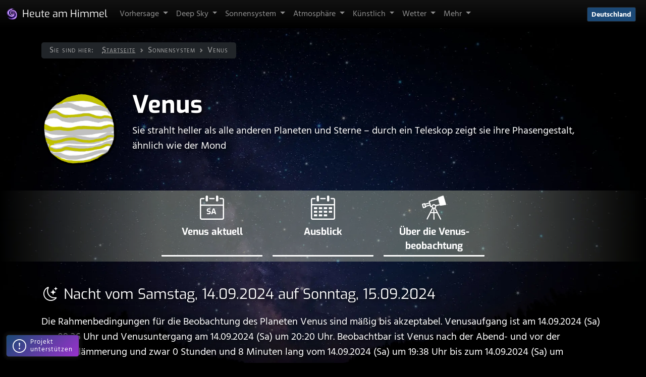

--- FILE ---
content_type: text/html; charset=UTF-8
request_url: https://www.heute-am-himmel.de/planeten/venus?date=2024-09-14
body_size: 27832
content:
<!doctype html>
<html
 lang="de"
 class="h-100"
 >

<head>
 <meta charset="utf-8">
 <meta
 http-equiv="X-UA-Compatible"
 content="IE=edge"
 >
 <meta
 name="theme-color"
 content="#111111"
 >

 <link
 rel="apple-touch-icon"
 sizes="180x180"
 href="/v2/assets/img/appicons2/apple-touch-icon.png"
 >
 <link
 rel="icon"
 type="image/png"
 sizes="32x32"
 href="/v2/assets/img/appicons2/favicon-32x32.png"
 >
 <link
 rel="icon"
 type="image/png"
 sizes="16x16"
 href="/v2/assets/img/appicons2/favicon-16x16.png"
 >
 <link
 rel="manifest"
 href="/v2/assets/img/appicons2/manifest.json"
 >
 <link
 rel="mask-icon"
 href="/v2/assets/img/appicons2/safari-pinned-tab.svg"
 color="#9932cc"
 >
 <link
 rel="shortcut icon"
 href="/v2/assets/img/appicons2/favicon.ico"
 >
 <meta
 name="msapplication-TileColor"
 content="#9932cc"
 >
 <meta
 name="msapplication-config"
 content="/v2/assets/img/appicons2/browserconfig.xml"
 >

 <meta
 name="apple-mobile-web-app-title"
 content="Heute am Himmel"
 />

 <meta
 name="viewport"
 content="width=device-width, initial-scale=1"
 >
 <meta
 name="description"
 content="Minutengenaue Vorhersage der Beobachtungsbedingungen f&uuml;r Venus"
 >
 <meta
 name="keywords"
 content=""
 >
 <meta
 name="author"
 content="Matthias Adolph"
 >
 <title>
 Venus beobachten im Januar 2026 - wann und wo zu sehen - Heute am Himmel </title>
 <link
 rel="canonical"
 href="https://www.heute-am-himmel.de/planeten/venus"
 >
 <meta
 name="robots"
 content=""
 />

 <style>
 @charset "UTF-8";/*!
 * Bootstrap v5.0.2 (https://getbootstrap.com/)
 * Copyright 2011-2021 The Bootstrap Authors
 * Copyright 2011-2021 Twitter, Inc.
 * Licensed under MIT (https://github.com/twbs/bootstrap/blob/main/LICENSE)
 */:root{--bs-font-sans-serif:system-ui,-apple-system,"Segoe UI",Roboto,"Helvetica Neue",Arial,"Noto Sans","Liberation Sans",sans-serif,"Apple Color Emoji","Segoe UI Emoji","Segoe UI Symbol","Noto Color Emoji"}*,::after,::before{box-sizing:border-box}@media (prefers-reduced-motion:no-preference){:root{scroll-behavior:smooth}}body{margin:0;font-family:var(--bs-font-sans-serif);font-size:1rem;font-weight:400;line-height:1.5;color:#212529;background-color:#fff;-webkit-text-size-adjust:100%;-webkit-tap-highlight-color:transparent}p{margin-top:0;margin-bottom:1rem}ul{padding-left:2rem}ul{margin-top:0;margin-bottom:1rem}ul ul{margin-bottom:0}strong{font-weight:bolder}.small,small{font-size:.875em}a{color:#0d6efd;text-decoration:underline}a:hover{color:#0a58ca}a:not([href]):not([class]),a:not([href]):not([class]):hover{color:inherit;text-decoration:none}img,svg{vertical-align:middle}button{border-radius:0}button:focus:not(:focus-visible){outline:0}button{margin:0;font-family:inherit;font-size:inherit;line-height:inherit}button{text-transform:none}[role=button]{cursor:pointer}[type=button],button{-webkit-appearance:button}[type=button]:not(:disabled),button:not(:disabled){cursor:pointer}::-moz-focus-inner{padding:0;border-style:none}::-webkit-datetime-edit-day-field,::-webkit-datetime-edit-fields-wrapper,::-webkit-datetime-edit-hour-field,::-webkit-datetime-edit-minute,::-webkit-datetime-edit-month-field,::-webkit-datetime-edit-text,::-webkit-datetime-edit-year-field{padding:0}::-webkit-inner-spin-button{height:auto}::-webkit-search-decoration{-webkit-appearance:none}::-webkit-color-swatch-wrapper{padding:0}::file-selector-button{font:inherit}::-webkit-file-upload-button{font:inherit;-webkit-appearance:button}.container-fluid{width:100%;padding-right:var(--bs-gutter-x,.75rem);padding-left:var(--bs-gutter-x,.75rem);margin-right:auto;margin-left:auto}.btn{display:inline-block;font-weight:400;line-height:1.5;color:#212529;text-align:center;text-decoration:none;vertical-align:middle;cursor:pointer;-webkit-user-select:none;-moz-user-select:none;user-select:none;background-color:transparent;border:1px solid transparent;padding:.375rem .75rem;font-size:1rem;border-radius:.25rem;transition:color .15s ease-in-out,background-color .15s ease-in-out,border-color .15s ease-in-out,box-shadow .15s ease-in-out}@media (prefers-reduced-motion:reduce){.btn{transition:none}}.btn:hover{color:#212529}.btn:focus{outline:0;box-shadow:0 0 0 .25rem rgba(13,110,253,.25)}.btn:disabled{pointer-events:none;opacity:.65}.btn-dark{color:#fff;background-color:#212529;border-color:#212529}.btn-dark:hover{color:#fff;background-color:#1c1f23;border-color:#1a1e21}.btn-dark:focus{color:#fff;background-color:#1c1f23;border-color:#1a1e21;box-shadow:0 0 0 .25rem rgba(66,70,73,.5)}.btn-dark:active,.show>.btn-dark.dropdown-toggle{color:#fff;background-color:#1a1e21;border-color:#191c1f}.btn-dark:active:focus,.show>.btn-dark.dropdown-toggle:focus{box-shadow:0 0 0 .25rem rgba(66,70,73,.5)}.btn-dark:disabled{color:#fff;background-color:#212529;border-color:#212529}.btn-sm{padding:.25rem .5rem;font-size:.875rem;border-radius:.2rem}.collapse:not(.show){display:none}.dropdown{position:relative}.dropdown-toggle{white-space:nowrap}.dropdown-toggle::after{display:inline-block;margin-left:.255em;vertical-align:.255em;content:"";border-top:.3em solid;border-right:.3em solid transparent;border-bottom:0;border-left:.3em solid transparent}.dropdown-toggle:empty::after{margin-left:0}.dropdown-menu{position:absolute;z-index:1000;display:none;min-width:10rem;padding:.5rem 0;margin:0;font-size:1rem;color:#212529;text-align:left;list-style:none;background-color:#fff;background-clip:padding-box;border:1px solid rgba(0,0,0,.15);border-radius:.25rem}.dropdown-item{display:block;width:100%;padding:.25rem 1rem;clear:both;font-weight:400;color:#212529;text-align:inherit;text-decoration:none;white-space:nowrap;background-color:transparent;border:0}.dropdown-item:focus,.dropdown-item:hover{color:#1e2125;background-color:#e9ecef}.dropdown-item:active{color:#fff;text-decoration:none;background-color:#0d6efd}.dropdown-item:disabled{color:#adb5bd;pointer-events:none;background-color:transparent}.dropdown-menu.show{display:block}.dropdown-menu-dark{color:#dee2e6;background-color:#343a40;border-color:rgba(0,0,0,.15)}.dropdown-menu-dark .dropdown-item{color:#dee2e6}.dropdown-menu-dark .dropdown-item:focus,.dropdown-menu-dark .dropdown-item:hover{color:#fff;background-color:rgba(255,255,255,.15)}.dropdown-menu-dark .dropdown-item:active{color:#fff;background-color:#0d6efd}.dropdown-menu-dark .dropdown-item:disabled{color:#adb5bd}.nav{display:flex;flex-wrap:wrap;padding-left:0;margin-bottom:0;list-style:none}.nav-link{display:block;padding:.5rem 1rem;color:#0d6efd;text-decoration:none;transition:color .15s ease-in-out,background-color .15s ease-in-out,border-color .15s ease-in-out}@media (prefers-reduced-motion:reduce){.nav-link{transition:none}}.nav-link:focus,.nav-link:hover{color:#0a58ca}.navbar{position:relative;display:flex;flex-wrap:wrap;align-items:center;justify-content:space-between;padding-top:.5rem;padding-bottom:.5rem}.navbar>.container-fluid{display:flex;flex-wrap:inherit;align-items:center;justify-content:space-between}.navbar-brand{padding-top:.3125rem;padding-bottom:.3125rem;margin-right:1rem;font-size:1.25rem;text-decoration:none;white-space:nowrap}.navbar-nav{display:flex;flex-direction:column;padding-left:0;margin-bottom:0;list-style:none}.navbar-nav .nav-link{padding-right:0;padding-left:0}.navbar-nav .dropdown-menu{position:static}.navbar-collapse{flex-basis:100%;flex-grow:1;align-items:center}.navbar-toggler{padding:.25rem .75rem;font-size:1.25rem;line-height:1;background-color:transparent;border:1px solid transparent;border-radius:.25rem;transition:box-shadow .15s ease-in-out}@media (prefers-reduced-motion:reduce){.navbar-toggler{transition:none}}.navbar-toggler:hover{text-decoration:none}.navbar-toggler:focus{text-decoration:none;outline:0;box-shadow:0 0 0 .25rem}@media (min-width:1200px){.navbar-expand-xl{flex-wrap:nowrap;justify-content:flex-start}.navbar-expand-xl .navbar-nav{flex-direction:row}.navbar-expand-xl .navbar-nav .dropdown-menu{position:absolute}.navbar-expand-xl .navbar-nav .nav-link{padding-right:.5rem;padding-left:.5rem}.navbar-expand-xl .navbar-collapse{display:flex!important;flex-basis:auto}.navbar-expand-xl .navbar-toggler{display:none}}.navbar-dark .navbar-brand{color:#fff}.navbar-dark .navbar-brand:focus,.navbar-dark .navbar-brand:hover{color:#fff}.navbar-dark .navbar-nav .nav-link{color:rgba(255,255,255,.55)}.navbar-dark .navbar-nav .nav-link:focus,.navbar-dark .navbar-nav .nav-link:hover{color:rgba(255,255,255,.75)}.navbar-dark .navbar-nav .show>.nav-link{color:#fff}.navbar-dark .navbar-toggler{color:rgba(255,255,255,.55);border-color:rgba(255,255,255,.1)}.alert{position:relative;padding:1rem 1rem;margin-bottom:1rem;border:1px solid transparent;border-radius:.25rem}.btn-close{box-sizing:content-box;width:1em;height:1em;padding:.25em .25em;color:#000;background:transparent url("data:image/svg+xml,%3csvg xmlns='http://www.w3.org/2000/svg' viewBox='0 0 16 16' fill='%23000'%3e%3cpath d='M.293.293a1 1 0 011.414 0L8 6.586 14.293.293a1 1 0 111.414 1.414L9.414 8l6.293 6.293a1 1 0 01-1.414 1.414L8 9.414l-6.293 6.293a1 1 0 01-1.414-1.414L6.586 8 .293 1.707a1 1 0 010-1.414z'/%3e%3c/svg%3e") center/1em auto no-repeat;border:0;border-radius:.25rem;opacity:.5}.btn-close:hover{color:#000;text-decoration:none;opacity:.75}.btn-close:focus{outline:0;box-shadow:0 0 0 .25rem rgba(13,110,253,.25);opacity:1}.btn-close:disabled{pointer-events:none;-webkit-user-select:none;-moz-user-select:none;user-select:none;opacity:.25}.toast{width:350px;max-width:100%;font-size:.875rem;pointer-events:auto;background-color:rgba(255,255,255,.85);background-clip:padding-box;border:1px solid rgba(0,0,0,.1);box-shadow:0 .5rem 1rem rgba(0,0,0,.15);border-radius:.25rem}.toast:not(.showing):not(.show){opacity:0}.toast-header{display:flex;align-items:center;padding:.5rem .75rem;color:#6c757d;background-color:rgba(255,255,255,.85);background-clip:padding-box;border-bottom:1px solid rgba(0,0,0,.05);border-top-left-radius:calc(.25rem - 1px);border-top-right-radius:calc(.25rem - 1px)}.toast-header .btn-close{margin-right:-.375rem;margin-left:.75rem}.toast-body{padding:.75rem;word-wrap:break-word}@-webkit-keyframes spinner-border{to{transform:rotate(360deg)}}@keyframes spinner-border{to{transform:rotate(360deg)}}.spinner-border{display:inline-block;width:2rem;height:2rem;vertical-align:-.125em;border:.25em solid currentColor;border-right-color:transparent;border-radius:50%;-webkit-animation:.75s linear infinite spinner-border;animation:.75s linear infinite spinner-border}@media (prefers-reduced-motion:reduce){.spinner-border{-webkit-animation-duration:1.5s;animation-duration:1.5s}}.fixed-top{position:fixed;top:0;right:0;left:0;z-index:1030}.visually-hidden{position:absolute!important;width:1px!important;height:1px!important;padding:0!important;margin:-1px!important;overflow:hidden!important;clip:rect(0,0,0,0)!important;white-space:nowrap!important;border:0!important}.text-truncate{overflow:hidden;text-overflow:ellipsis;white-space:nowrap}.d-inline{display:inline!important}.d-inline-block{display:inline-block!important}.d-flex{display:flex!important}.d-inline-flex{display:inline-flex!important}.d-none{display:none!important}.position-fixed{position:fixed!important}.top-0{top:0!important}.end-0{right:0!important}.border-0{border:0!important}.border-secondary{border-color:#6c757d!important}.border-danger{border-color:#dc3545!important}.h-100{height:100%!important}.align-items-center{align-items:center!important}.mt-2{margin-top:.5rem!important}.me-1{margin-right:.25rem!important}.me-2{margin-right:.5rem!important}.me-3{margin-right:1rem!important}.me-auto{margin-right:auto!important}.mb-1{margin-bottom:.25rem!important}.mb-2{margin-bottom:.5rem!important}.ms-1{margin-left:.25rem!important}.ms-2{margin-left:.5rem!important}.ms-auto{margin-left:auto!important}.px-3{padding-right:1rem!important;padding-left:1rem!important}.py-2{padding-top:.5rem!important;padding-bottom:.5rem!important}.pt-2{padding-top:.5rem!important}.pe-3{padding-right:1rem!important}.fw-normal{font-weight:400!important}.fw-bold{font-weight:700!important}.text-nowrap{white-space:nowrap!important}.text-light{color:#f8f9fa!important}.text-white{color:#fff!important}.bg-danger{background-color:#dc3545!important}.bg-light{background-color:#f8f9fa!important}.bg-dark{background-color:#212529!important}.rounded-1{border-radius:.2rem!important}@media (min-width:576px){.d-sm-inline{display:inline!important}.d-sm-none{display:none!important}}@media (min-width:1200px){.d-xl-flex{display:flex!important}.d-xl-none{display:none!important}.mb-xl-0{margin-bottom:0!important}}@media print{.d-print-none{display:none!important}}@font-face{font-family:bootstrap-icons;src:url("/v2/assets/fonts/bootstrap-icons-reduced.woff2?92c62645b853da24785ffba87f3e0a2d") format("woff2")}[class*=" bi-"]::before,[class^=bi-]::before{display:inline-block;font-family:bootstrap-icons!important;font-style:normal;font-weight:400!important;font-variant:normal;text-transform:none;line-height:1;vertical-align:-.125em;-webkit-font-smoothing:antialiased;-moz-osx-font-smoothing:grayscale}.bi-gear-fill::before{content:"\f3e2"}.bi-list::before{content:"\f479"}.bi-check-lg::before{content:"\f633"}.bi-x-lg::before{content:"\f659"}html{margin-top:60px;background-color:#000}body{background-color:#000}.body-container{position:relative;z-index:2}body::before{content:"";display:block;height:100%;left:0;position:fixed;top:0;width:100%;will-change:transform;z-index:1;background-color:#000;background:url(/v2/assets/img/british-columbia-2382640_1920_darker.webp);background-repeat:no-repeat;background-size:cover;background-position:center top}@media print{body::before{background:unset}body{filter:invert(1)}img:not([src$=".drawio.svg"]){filter:invert(1)}.bg-dark{background:unset!important;background-color:unset!important}}a,button{color:inherit;transition:all .3s ease-in-out!important;filter:none;outline:6px solid transparent;outline-color:transparent;background-color:transparent;border-radius:1px}a{text-decoration:underline;-webkit-text-decoration-style:dotted;text-decoration-style:dotted;text-decoration-thickness:1px;text-underline-offset:2px}a:focus-within,a:hover,button:focus-within,button:hover{color:inherit;outline-color:#3b87d433;background-color:#3b87d433}a:not(.btn):not(.no-ext-icon)[href^=http]{text-decoration-style:solid}a:not(.btn):not(.no-ext-icon)[href^=http]::after{content:'';background-color:currentColor;-webkit-mask-image:url(/v2/assets/img/external-link.svg?2);mask-image:url(/v2/assets/img/external-link.svg?2);display:inline-block;width:.8em;height:.8em;margin-left:.3em}.btn{text-shadow:none}main{margin-top:1.5em;text-shadow:.2em .2em .5em #000}body{overflow-x:hidden}.bg-blue{background:#1c4976!important}@media (min-width:600px){#toolbar{position:absolute;top:13px;right:70px;padding-left:15px;padding-right:15px}}@media (min-width:1200px){#toolbar{right:0}}html{--scrollbarBG:#212529;--thumbBG:#444}body ::-webkit-scrollbar{width:11px}body *{scrollbar-width:thin;scrollbar-color:var(--thumbBG) var(--scrollbarBG)}body ::-webkit-scrollbar-track{background:var(--scrollbarBG);border-radius:6px}body ::-webkit-scrollbar-thumb{background-color:var(--thumbBG);border-radius:6px;border:3px solid var(--scrollbarBG)}.alert{text-shadow:none}@font-face{font-family:Hind;font-style:normal;font-weight:400;font-display:swap;src:url("/v2/assets/fonts/hind-v11-latin-regular.eot");src:local(""),url("/v2/assets/fonts/hind-v11-latin-regular.eot?#iefix") format("embedded-opentype"),url("/v2/assets/fonts/hind-v11-latin-regular.woff2") format("woff2"),url("/v2/assets/fonts/hind-v11-latin-regular.woff") format("woff"),url("/v2/assets/fonts/hind-v11-latin-regular.ttf") format("truetype"),url("/v2/assets/fonts/hind-v11-latin-regular.svg#Hind") format("svg")}@font-face{font-family:Hind;font-style:normal;font-weight:700;font-display:swap;src:url("/v2/assets/fonts/hind-v11-latin-700.eot");src:local(""),url("/v2/assets/fonts/hind-v11-latin-700.eot?#iefix") format("embedded-opentype"),url("/v2/assets/fonts/hind-v11-latin-700.woff2") format("woff2"),url("/v2/assets/fonts/hind-v11-latin-700.woff") format("woff"),url("/v2/assets/fonts/hind-v11-latin-700.ttf") format("truetype"),url("/v2/assets/fonts/hind-v11-latin-700.svg#Hind") format("svg")}@font-face{font-family:Exo;font-style:normal;font-weight:400;font-display:swap;src:url("/v2/assets/fonts/exo-v15-latin-regular.eot");src:local(""),url("/v2/assets/fonts/exo-v15-latin-regular.eot?#iefix") format("embedded-opentype"),url("/v2/assets/fonts/exo-v15-latin-regular.woff2") format("woff2"),url("/v2/assets/fonts/exo-v15-latin-regular.woff") format("woff"),url("/v2/assets/fonts/exo-v15-latin-regular.ttf") format("truetype"),url("/v2/assets/fonts/exo-v15-latin-regular.svg#Exo") format("svg")}@font-face{font-family:Exo;font-style:normal;font-weight:700;font-display:swap;src:url("/v2/assets/fonts/exo-v15-latin-700.eot");src:local(""),url("/v2/assets/fonts/exo-v15-latin-700.eot?#iefix") format("embedded-opentype"),url("/v2/assets/fonts/exo-v15-latin-700.woff2") format("woff2"),url("/v2/assets/fonts/exo-v15-latin-700.woff") format("woff"),url("/v2/assets/fonts/exo-v15-latin-700.ttf") format("truetype"),url("/v2/assets/fonts/exo-v15-latin-700.svg#Exo") format("svg")}@font-face{font-family:Exo;font-style:normal;font-weight:900;font-display:swap;src:url("/v2/assets/fonts/exo-v15-latin-900.eot");src:local(""),url("/v2/assets/fonts/exo-v15-latin-900.eot?#iefix") format("embedded-opentype"),url("/v2/assets/fonts/exo-v15-latin-900.woff2") format("woff2"),url("/v2/assets/fonts/exo-v15-latin-900.woff") format("woff"),url("/v2/assets/fonts/exo-v15-latin-900.ttf") format("truetype"),url("/v2/assets/fonts/exo-v15-latin-900.svg#Exo") format("svg")}@font-face{font-family:Exo;font-style:italic;font-weight:400;font-display:swap;src:url("/v2/assets/fonts/exo-v15-latin-italic.eot");src:local(""),url("/v2/assets/fonts/exo-v15-latin-italic.eot?#iefix") format("embedded-opentype"),url("/v2/assets/fonts/exo-v15-latin-italic.woff2") format("woff2"),url("/v2/assets/fonts/exo-v15-latin-italic.woff") format("woff"),url("/v2/assets/fonts/exo-v15-latin-italic.ttf") format("truetype"),url("/v2/assets/fonts/exo-v15-latin-italic.svg#Exo") format("svg")}@font-face{font-family:Exo;font-style:italic;font-weight:700;font-display:swap;src:url("/v2/assets/fonts/exo-v15-latin-700italic.eot");src:local(""),url("/v2/assets/fonts/exo-v15-latin-700italic.eot?#iefix") format("embedded-opentype"),url("/v2/assets/fonts/exo-v15-latin-700italic.woff2") format("woff2"),url("/v2/assets/fonts/exo-v15-latin-700italic.woff") format("woff"),url("/v2/assets/fonts/exo-v15-latin-700italic.ttf") format("truetype"),url("/v2/assets/fonts/exo-v15-latin-700italic.svg#Exo") format("svg")}@font-face{font-family:Exo;font-style:italic;font-weight:900;font-display:swap;src:url("/v2/assets/fonts/exo-v15-latin-900italic.eot");src:local(""),url("/v2/assets/fonts/exo-v15-latin-900italic.eot?#iefix") format("embedded-opentype"),url("/v2/assets/fonts/exo-v15-latin-900italic.woff2") format("woff2"),url("/v2/assets/fonts/exo-v15-latin-900italic.woff") format("woff"),url("/v2/assets/fonts/exo-v15-latin-900italic.ttf") format("truetype"),url("/v2/assets/fonts/exo-v15-latin-900italic.svg#Exo") format("svg")}body{font-family:Hind,"Gill Sans","Gill Sans MT",Calibri,"Trebuchet MS",sans-serif}.font-secondary,.navbar-brand{font-family:Exo,Hind,"Gill Sans","Gill Sans MT",Calibri,"Trebuchet MS",sans-serif}.my-top-nav{background:linear-gradient(to bottom,#111,#000)!important;box-shadow:0 0 0 transparent;transition:box-shadow .3s ease-in-out;position:fixed!important;top:0;opacity:1;transition:top .2s ease,opacity .2s ease,box-shadow .2s .2s ease}svg{height:1em}@media (min-width:384px) and (max-width:575.98px){.d-xxs-inline-block{display:inline-block!important}}[id],[name]{scroll-margin-top:60px}.blog{font-size:125%;margin-top:30px}.blog p{margin-bottom:25px}.blog a[href]{color:#b0c4de}.blog li{padding-bottom:3px}.blog img{display:block;width:100%!important;height:auto!important;margin:80px auto 80px auto}@media (min-width:860px){.blog img{width:calc(100% + 200px)!important;max-width:calc(100% + 200px)!important;margin-left:-100px}} </style>

</head>

<body class="text-white">

 
 <div class="body-container">

 
 <nav class="navbar navbar-expand-xl navbar-dark fixed-top my-top-nav d-print-none">
 <div class="container-fluid">
 <a
 class="navbar-brand d-flex align-items-center"
 href="/"
 >
 <img
 src="/v2/assets/img/banner-image.webp"
 alt=""
 width="24"
 height="24"
 class="me-2"
 >
 <span
 class="d-none d-xxs-inline-block d-sm-none fw-bold"
 style="font-size: 0.5em; letter-spacing: 2px;"
 >
 Heute am<br>
 Himmel
 </span>
 <span class="d-none d-sm-inline">
 Heute am Himmel
 </span>
 </a>
 <div class="text-nowrap ms-auto me-3 d-flex d-xl-none">
 <div>
 <a
 href="/standort"
 class="me-2 d-inline-flex btn btn-dark btn-sm fw-bold bg-blue"
 style="height: 29px;"
 >
 <span
 class="d-inline-block text-truncate"
 style="max-width: 115px;"
 >
 Deutschland </span>
 </a>
</div>
 </div>
 <button
 class="navbar-toggler bg-blue border-0 text-light rounded-1 btn-sm"
 type="button"
 data-bs-toggle="collapse"
 data-bs-target="#mainNavbar"
 aria-controls="mainNavbar"
 aria-expanded="false"
 aria-label="Toggle navigation"
 style="height: 29px;"
 >
 <i class="bi bi-list"></i>
 </button>
 <div
 class="collapse navbar-collapse"
 id="mainNavbar"
 >
 <ul class="navbar-nav me-auto mb-2 mb-xl-0">
 <li class="nav-item dropdown">
 <a
 class="nav-link dropdown-toggle"
 href="#"
 id="vorhersageDropdown"
 role="button"
 data-bs-toggle="dropdown"
 aria-expanded="false"
 >
 Vorhersage
 </a>
 <ul
 class="dropdown-menu dropdown-menu-dark"
 aria-labelledby="vorhersageDropdown"
 >
 <li>
 <a
 class="dropdown-item"
 href="/"
 >
 Heute
 </a>
 </li>
 <li>
 <a
 class="dropdown-item"
 href="/ausblick"
 >
 Ausblick
 </a>
 </li>
 <li>
 <a
 class="dropdown-item"
 href="/erweitert"
 >
 Erweitert <small class="ms-1">(Zeit, Objekte, Ort)</small>
 </a>
 </li>
 </ul>
 </li>
 <li class="nav-item dropdown">
 <a
 class="nav-link dropdown-toggle"
 href="#"
 id="deepSkyDropdown"
 role="button"
 data-bs-toggle="dropdown"
 aria-expanded="false"
 >
 Deep Sky
 </a>
 <ul
 class="dropdown-menu dropdown-menu-dark"
 aria-labelledby="deepSkyDropdown"
 >
 <li>
 <a
 class="dropdown-item"
 href="/deep-sky/ueberblick"
 >
 Alle Objekte
 </a>
 </li>
 <li>
 <a
 class="dropdown-item"
 href="/deep-sky"
 >
 Objekte pro Nacht
 </a>
 </li>
 <li>
 <a
 class="dropdown-item"
 href="/dunkle-naechte"
 >
 Planung (dunkle Nächte)
 </a>
 </li>
 </ul>
 </li>
 <li class="nav-item dropdown">
 <a
 class="nav-link dropdown-toggle"
 href="#"
 id="sonnensystemDropdown"
 role="button"
 data-bs-toggle="dropdown"
 aria-expanded="false"
 >
 Sonnensystem
 </a>
 <ul
 class="dropdown-menu dropdown-menu-dark"
 aria-labelledby="sonnensystemDropdown"
 >
 <li>
 <a
 class="dropdown-item"
 href="/mond"
 >
 Mond
 </a>
 </li>
 <li>
 <a
 class="dropdown-item"
 href="/planeten/mercury"
 >
 Merkur
 </a>
 </li>
 <li>
 <a
 class="dropdown-item"
 href="/planeten/venus"
 >
 Venus
 </a>
 </li>
 <li>
 <a
 class="dropdown-item"
 href="/planeten/mars"
 >
 Mars
 </a>
 </li>
 <li>
 <a
 class="dropdown-item"
 href="/planeten/jupiter"
 >
 Jupiter
 </a>
 </li>
 <li>
 <a
 class="dropdown-item"
 href="/planeten/saturn"
 >
 Saturn
 </a>
 </li>
 <li>
 <a
 class="dropdown-item"
 href="/planeten/uranus"
 >
 Uranus
 </a>
 </li>
 <li>
 <a
 class="dropdown-item"
 href="/planeten/neptune"
 >
 Neptun
 </a>
 </li>
 <li>
 <a
 class="dropdown-item"
 href="/kometen"
 >
 Kometen
 </a>
 </li>
 <li>
 <a
 class="dropdown-item"
 href="/besondere-ereignisse"
 >
 Besondere Ereignisse
 </a>
 </li>
 </ul>
 </li>
 <li class="nav-item dropdown">
 <a
 class="nav-link dropdown-toggle"
 href="#"
 id="erdeDropdown"
 role="button"
 data-bs-toggle="dropdown"
 aria-expanded="false"
 >
 Atmosphäre
 </a>
 <ul
 class="dropdown-menu dropdown-menu-dark"
 aria-labelledby="erdeDropdown"
 >
 <li>
 <a
 class="dropdown-item"
 href="/daemmerung"
 >
 Dämmerung
 </a>
 </li>
 <li>
 <a
 class="dropdown-item"
 href="/dunkle-naechte"
 >
 Dunkle Nächte
 </a>
 </li>
 <li>
 <a
 class="dropdown-item"
 href="/polarlichter"
 >
 Polarlichter
 </a>
 </li>
 <li>
 <a
 class="dropdown-item"
 href="/sternschnuppen"
 >
 Sternschnuppen
 </a>
 </li>
 </ul>
 </li>
 <li class="nav-item dropdown">
 <a
 class="nav-link dropdown-toggle"
 href="#"
 id="satellitenDropdown"
 role="button"
 data-bs-toggle="dropdown"
 aria-expanded="false"
 >
 Künstlich
 </a>
 <ul
 class="dropdown-menu dropdown-menu-dark"
 aria-labelledby="satellitenDropdown"
 >
 <li>
 <a
 class="dropdown-item"
 href="/iss"
 >
 Internationale Raumstation
 </a>
 </li>
 <li>
 <a
 class="dropdown-item"
 href="/tiangong"
 >
 Chinesische Raumstation
 </a>
 </li>
 <li>
 <a
 class="dropdown-item"
 href="/satelliten/starlink"
 >
 „Lichterketten“ (Starlink)
 </a>
 </li>
 </ul>
 </li>
 <li class="nav-item dropdown">
 <a
 class="nav-link dropdown-toggle"
 href="#"
 id="wetterDropdown"
 role="button"
 data-bs-toggle="dropdown"
 aria-expanded="false"
 >
 Wetter
 </a>
 <ul
 class="dropdown-menu dropdown-menu-dark"
 aria-labelledby="wetterDropdown"
 >
 <li>
 <a
 class="dropdown-item"
 href="/wetter"
 >
 Astro-Wetter
 </a>
 </li>
 <li>
 <a
 class="dropdown-item"
 href="/wetter/klare-sicht"
 >
 Klare sicht &ndash; ohne Wolken
 </a>
 </li>
 </ul>
 </li>
 <li class="nav-item dropdown">
 <a
 class="nav-link dropdown-toggle"
 href="#"
 id="moreDropdown"
 role="button"
 data-bs-toggle="dropdown"
 aria-expanded="false"
 >
 Mehr
 </a>
 <ul
 class="dropdown-menu dropdown-menu-dark"
 aria-labelledby="moreDropdown"
 >
 <li>
 <a
 class="dropdown-item"
 href="/blog"
 >
 Blog-Artikel
 </a>
 </li>
 <li>
 <a
 class="dropdown-item"
 href="/standort"
 >
 Standort&shy;einstellungen
 </a>
 </li>
 <li>
 <a
 class="dropdown-item"
 href="/datenschutzeinstellungen"
 >
 Datenschutz&shy;einstellungen
 </a>
 </li>
 <li>
 <a
 class="dropdown-item"
 href="/kontakt"
 >
 Kontakt
 </a>
 </li>
 <li>
 <a
 class="dropdown-item"
 href="/unterstuetzung"
 >
 Unterstützung
 </a>
 </li>
 <li>
 <a
 class="dropdown-item"
 href="/danksagungen"
 >
 Danksagungen
 </a>
 </li>
 <li>
 <a
 class="dropdown-item"
 href="/static/datenschutz.html"
 >
 Datenschutz&shy;erklärung
 </a>
 </li>
 <li>
 <a
 class="dropdown-item"
 href="/static/impressum.html"
 >
 Impressum
 </a>
 </li>
 </ul>
 </li>
 </ul>
 </div>
 <div class="text-nowrap d-none d-xl-flex">
 <div>
 <a
 href="/standort"
 class="me-2 d-inline-flex btn btn-dark btn-sm fw-bold bg-blue"
 style="height: 29px;"
 >
 <span
 class="d-inline-block text-truncate"
 style="max-width: 115px;"
 >
 Deutschland </span>
 </a>
</div>
 </div>
 </div>
</nav>

 
 <style>
 @charset "UTF-8";/*!
 * Bootstrap v5.0.2 (https://getbootstrap.com/)
 * Copyright 2011-2021 The Bootstrap Authors
 * Copyright 2011-2021 Twitter, Inc.
 * Licensed under MIT (https://github.com/twbs/bootstrap/blob/main/LICENSE)
 */:root{--bs-font-sans-serif:system-ui,-apple-system,"Segoe UI",Roboto,"Helvetica Neue",Arial,"Noto Sans","Liberation Sans",sans-serif,"Apple Color Emoji","Segoe UI Emoji","Segoe UI Symbol","Noto Color Emoji";--bs-font-monospace:SFMono-Regular,Menlo,Monaco,Consolas,"Liberation Mono","Courier New",monospace;--bs-gradient:linear-gradient(180deg, rgba(255, 255, 255, 0.15), rgba(255, 255, 255, 0))}*,::after,::before{box-sizing:border-box}@media (prefers-reduced-motion:no-preference){:root{scroll-behavior:smooth}}body{margin:0;font-family:var(--bs-font-sans-serif);font-size:1rem;font-weight:400;line-height:1.5;color:#212529;background-color:#fff;-webkit-text-size-adjust:100%;-webkit-tap-highlight-color:transparent}hr{margin:1rem 0;color:inherit;background-color:currentColor;border:0;opacity:.25}hr:not([size]){height:1px}.h1,.h2,.h3,.h4,.h5,.h6,h1,h2,h3,h4,h5,h6{margin-top:0;margin-bottom:.5rem;font-weight:500;line-height:1.2}.h1,h1{font-size:calc(1.375rem + 1.5vw)}@media (min-width:1200px){.h1,h1{font-size:2.5rem}}.h2,h2{font-size:calc(1.325rem + .9vw)}@media (min-width:1200px){.h2,h2{font-size:2rem}}.h3,h3{font-size:calc(1.3rem + .6vw)}@media (min-width:1200px){.h3,h3{font-size:1.75rem}}.h4,h4{font-size:calc(1.275rem + .3vw)}@media (min-width:1200px){.h4,h4{font-size:1.5rem}}.h5,h5{font-size:1.25rem}.h6,h6{font-size:1rem}p{margin-top:0;margin-bottom:1rem}address{margin-bottom:1rem;font-style:normal;line-height:inherit}ol,ul{padding-left:2rem}dl,ol,ul{margin-top:0;margin-bottom:1rem}ol ol,ol ul,ul ol,ul ul{margin-bottom:0}dt{font-weight:700}dd{margin-bottom:.5rem;margin-left:0}blockquote{margin:0 0 1rem}b,strong{font-weight:bolder}.small,small{font-size:.875em}.mark,mark{padding:.2em;background-color:#fcf8e3}sub,sup{position:relative;font-size:.75em;line-height:0;vertical-align:baseline}sub{bottom:-.25em}sup{top:-.5em}a{color:#0d6efd;text-decoration:underline}a:hover{color:#0a58ca}a:not([href]):not([class]),a:not([href]):not([class]):hover{color:inherit;text-decoration:none}code,pre{font-family:var(--bs-font-monospace);font-size:1em;direction:ltr;unicode-bidi:bidi-override}pre{display:block;margin-top:0;margin-bottom:1rem;overflow:auto;font-size:.875em}pre code{font-size:inherit;color:inherit;word-break:normal}code{font-size:.875em;color:#d63384;word-wrap:break-word}a>code{color:inherit}figure{margin:0 0 1rem}img,svg{vertical-align:middle}table{caption-side:bottom;border-collapse:collapse}caption{padding-top:.5rem;padding-bottom:.5rem;color:#6c757d;text-align:left}th{text-align:inherit;text-align:-webkit-match-parent}tbody,td,tfoot,th,thead,tr{border-color:inherit;border-style:solid;border-width:0}label{display:inline-block}button{border-radius:0}button:focus:not(:focus-visible){outline:0}button,input,select,textarea{margin:0;font-family:inherit;font-size:inherit;line-height:inherit}button,select{text-transform:none}[role=button]{cursor:pointer}select{word-wrap:normal}select:disabled{opacity:1}[list]::-webkit-calendar-picker-indicator{display:none}[type=button],[type=reset],[type=submit],button{-webkit-appearance:button}[type=button]:not(:disabled),[type=reset]:not(:disabled),[type=submit]:not(:disabled),button:not(:disabled){cursor:pointer}::-moz-focus-inner{padding:0;border-style:none}textarea{resize:vertical}legend{float:left;width:100%;padding:0;margin-bottom:.5rem;font-size:calc(1.275rem + .3vw);line-height:inherit}@media (min-width:1200px){legend{font-size:1.5rem}}legend+*{clear:left}::-webkit-datetime-edit-day-field,::-webkit-datetime-edit-fields-wrapper,::-webkit-datetime-edit-hour-field,::-webkit-datetime-edit-minute,::-webkit-datetime-edit-month-field,::-webkit-datetime-edit-text,::-webkit-datetime-edit-year-field{padding:0}::-webkit-inner-spin-button{height:auto}[type=search]{outline-offset:-2px;-webkit-appearance:textfield}::-webkit-search-decoration{-webkit-appearance:none}::-webkit-color-swatch-wrapper{padding:0}::file-selector-button{font:inherit}::-webkit-file-upload-button{font:inherit;-webkit-appearance:button}output{display:inline-block}iframe{border:0}summary{display:list-item;cursor:pointer}[hidden]{display:none!important}.lead{font-size:1.25rem;font-weight:300}.display-4{font-size:calc(1.475rem + 2.7vw);font-weight:300;line-height:1.2}@media (min-width:1200px){.display-4{font-size:3.5rem}}.display-5{font-size:calc(1.425rem + 2.1vw);font-weight:300;line-height:1.2}@media (min-width:1200px){.display-5{font-size:3rem}}.blockquote{margin-bottom:1rem;font-size:1.25rem}.blockquote>:last-child{margin-bottom:0}.img-fluid{max-width:100%;height:auto}.figure{display:inline-block}.figure-img{margin-bottom:.5rem;line-height:1}.figure-caption{font-size:.875em;color:#6c757d}.container,.container-fluid{width:100%;padding-right:var(--bs-gutter-x,.75rem);padding-left:var(--bs-gutter-x,.75rem);margin-right:auto;margin-left:auto}@media (min-width:576px){.container{max-width:540px}}@media (min-width:768px){.container{max-width:720px}}@media (min-width:992px){.container{max-width:960px}}@media (min-width:1200px){.container{max-width:1140px}}@media (min-width:1400px){.container{max-width:1320px}}.row{--bs-gutter-x:1.5rem;--bs-gutter-y:0;display:flex;flex-wrap:wrap;margin-top:calc(var(--bs-gutter-y) * -1);margin-right:calc(var(--bs-gutter-x) * -.5);margin-left:calc(var(--bs-gutter-x) * -.5)}.row>*{flex-shrink:0;width:100%;max-width:100%;padding-right:calc(var(--bs-gutter-x) * .5);padding-left:calc(var(--bs-gutter-x) * .5);margin-top:var(--bs-gutter-y)}.col{flex:1 0 0%}.row-cols-1>*{flex:0 0 auto;width:100%}@media (min-width:576px){.row-cols-sm-2>*{flex:0 0 auto;width:50%}}@media (min-width:768px){.row-cols-md-3>*{flex:0 0 auto;width:33.3333333333%}}@media (min-width:992px){.row-cols-lg-4>*{flex:0 0 auto;width:25%}}.col-6{flex:0 0 auto;width:50%}.col-12{flex:0 0 auto;width:100%}.g-4{--bs-gutter-x:1.5rem}.g-4{--bs-gutter-y:1.5rem}@media (min-width:576px){.col-sm-6{flex:0 0 auto;width:50%}}@media (min-width:768px){.col-md-4{flex:0 0 auto;width:33.33333333%}.col-md-6{flex:0 0 auto;width:50%}.col-md-8{flex:0 0 auto;width:66.66666667%}}@media (min-width:992px){.col-lg-2{flex:0 0 auto;width:16.66666667%}.col-lg-3{flex:0 0 auto;width:25%}.col-lg-4{flex:0 0 auto;width:33.33333333%}.col-lg-6{flex:0 0 auto;width:50%}.col-lg-9{flex:0 0 auto;width:75%}}@media (min-width:1200px){.col-xl-6{flex:0 0 auto;width:50%}}.table{--bs-table-bg:transparent;--bs-table-accent-bg:transparent;--bs-table-striped-color:#212529;--bs-table-striped-bg:rgba(0, 0, 0, 0.05);width:100%;margin-bottom:1rem;color:#212529;vertical-align:top;border-color:#dee2e6}.table>:not(caption)>*>*{padding:.5rem .5rem;background-color:var(--bs-table-bg);border-bottom-width:1px;box-shadow:inset 0 0 0 9999px var(--bs-table-accent-bg)}.table>tbody{vertical-align:inherit}.table>thead{vertical-align:bottom}.table>:not(:last-child)>:last-child>*{border-bottom-color:currentColor}.table-sm>:not(caption)>*>*{padding:.25rem .25rem}.table-bordered>:not(caption)>*{border-width:1px 0}.table-bordered>:not(caption)>*>*{border-width:0 1px}.table-striped>tbody>tr:nth-of-type(odd){--bs-table-accent-bg:var(--bs-table-striped-bg);color:var(--bs-table-striped-color)}.table-dark{--bs-table-bg:#212529;--bs-table-striped-bg:#2c3034;--bs-table-striped-color:#fff;color:#fff;border-color:#373b3e}.table-responsive{overflow-x:auto;-webkit-overflow-scrolling:touch}.form-label{margin-bottom:.5rem}.form-text{margin-top:.25rem;font-size:.875em;color:#6c757d}.form-control{display:block;width:100%;padding:.375rem .75rem;font-size:1rem;font-weight:400;line-height:1.5;color:#212529;background-color:#fff;background-clip:padding-box;border:1px solid #ced4da;-webkit-appearance:none;-moz-appearance:none;appearance:none;border-radius:.25rem;transition:border-color .15s ease-in-out,box-shadow .15s ease-in-out}@media (prefers-reduced-motion:reduce){.form-control{transition:none}}.form-control[type=file]{overflow:hidden}.form-control[type=file]:not(:disabled):not([readonly]){cursor:pointer}.form-control:focus{color:#212529;background-color:#fff;border-color:#86b7fe;outline:0;box-shadow:0 0 0 .25rem rgba(13,110,253,.25)}.form-control::-webkit-date-and-time-value{height:1.5em}.form-control::-moz-placeholder{color:#6c757d;opacity:1}.form-control::placeholder{color:#6c757d;opacity:1}.form-control:disabled{background-color:#e9ecef;opacity:1}.form-control::file-selector-button{padding:.375rem .75rem;margin:-.375rem -.75rem;-webkit-margin-end:.75rem;margin-inline-end:.75rem;color:#212529;background-color:#e9ecef;pointer-events:none;border-color:inherit;border-style:solid;border-width:0;border-inline-end-width:1px;border-radius:0;transition:color .15s ease-in-out,background-color .15s ease-in-out,border-color .15s ease-in-out,box-shadow .15s ease-in-out}@media (prefers-reduced-motion:reduce){.form-control::file-selector-button{transition:none}}.form-control:hover:not(:disabled):not([readonly])::file-selector-button{background-color:#dde0e3}.form-control::-webkit-file-upload-button{padding:.375rem .75rem;margin:-.375rem -.75rem;-webkit-margin-end:.75rem;margin-inline-end:.75rem;color:#212529;background-color:#e9ecef;pointer-events:none;border-color:inherit;border-style:solid;border-width:0;border-inline-end-width:1px;border-radius:0;-webkit-transition:color .15s ease-in-out,background-color .15s ease-in-out,border-color .15s ease-in-out,box-shadow .15s ease-in-out;transition:color .15s ease-in-out,background-color .15s ease-in-out,border-color .15s ease-in-out,box-shadow .15s ease-in-out}@media (prefers-reduced-motion:reduce){.form-control::-webkit-file-upload-button{-webkit-transition:none;transition:none}}.form-control:hover:not(:disabled):not([readonly])::-webkit-file-upload-button{background-color:#dde0e3}textarea.form-control{min-height:calc(1.5em + (.75rem + 2px))}.form-select{display:block;width:100%;padding:.375rem 2.25rem .375rem .75rem;-moz-padding-start:calc(0.75rem - 3px);font-size:1rem;font-weight:400;line-height:1.5;color:#212529;background-color:#fff;background-image:url("data:image/svg+xml,%3csvg xmlns='http://www.w3.org/2000/svg' viewBox='0 0 16 16'%3e%3cpath fill='none' stroke='%23343a40' stroke-linecap='round' stroke-linejoin='round' stroke-width='2' d='M2 5l6 6 6-6'/%3e%3c/svg%3e");background-repeat:no-repeat;background-position:right .75rem center;background-size:16px 12px;border:1px solid #ced4da;border-radius:.25rem;transition:border-color .15s ease-in-out,box-shadow .15s ease-in-out;-webkit-appearance:none;-moz-appearance:none;appearance:none}@media (prefers-reduced-motion:reduce){.form-select{transition:none}}.form-select:focus{border-color:#86b7fe;outline:0;box-shadow:0 0 0 .25rem rgba(13,110,253,.25)}.form-select[multiple],.form-select[size]:not([size="1"]){padding-right:.75rem;background-image:none}.form-select:disabled{background-color:#e9ecef}.form-select:-moz-focusring{color:transparent;text-shadow:0 0 0 #212529}.form-check{display:block;min-height:1.5rem;padding-left:1.5em;margin-bottom:.125rem}.form-check .form-check-input{float:left;margin-left:-1.5em}.form-check-input{width:1em;height:1em;margin-top:.25em;vertical-align:top;background-color:#fff;background-repeat:no-repeat;background-position:center;background-size:contain;border:1px solid rgba(0,0,0,.25);-webkit-appearance:none;-moz-appearance:none;appearance:none;-webkit-print-color-adjust:exact;color-adjust:exact}.form-check-input[type=checkbox]{border-radius:.25em}.form-check-input[type=radio]{border-radius:50%}.form-check-input:active{filter:brightness(90%)}.form-check-input:focus{border-color:#86b7fe;outline:0;box-shadow:0 0 0 .25rem rgba(13,110,253,.25)}.form-check-input:checked{background-color:#0d6efd;border-color:#0d6efd}.form-check-input:checked[type=checkbox]{background-image:url("data:image/svg+xml,%3csvg xmlns='http://www.w3.org/2000/svg' viewBox='0 0 20 20'%3e%3cpath fill='none' stroke='%23fff' stroke-linecap='round' stroke-linejoin='round' stroke-width='3' d='M6 10l3 3l6-6'/%3e%3c/svg%3e")}.form-check-input:checked[type=radio]{background-image:url("data:image/svg+xml,%3csvg xmlns='http://www.w3.org/2000/svg' viewBox='-4 -4 8 8'%3e%3ccircle r='2' fill='%23fff'/%3e%3c/svg%3e")}.form-check-input[type=checkbox]:indeterminate{background-color:#0d6efd;border-color:#0d6efd;background-image:url("data:image/svg+xml,%3csvg xmlns='http://www.w3.org/2000/svg' viewBox='0 0 20 20'%3e%3cpath fill='none' stroke='%23fff' stroke-linecap='round' stroke-linejoin='round' stroke-width='3' d='M6 10h8'/%3e%3c/svg%3e")}.form-check-input:disabled{pointer-events:none;filter:none;opacity:.5}.form-check-input:disabled~.form-check-label,.form-check-input[disabled]~.form-check-label{opacity:.5}.form-switch{padding-left:2.5em}.form-switch .form-check-input{width:2em;margin-left:-2.5em;background-image:url("data:image/svg+xml,%3csvg xmlns='http://www.w3.org/2000/svg' viewBox='-4 -4 8 8'%3e%3ccircle r='3' fill='rgba%280, 0, 0, 0.25%29'/%3e%3c/svg%3e");background-position:left center;border-radius:2em;transition:background-position .15s ease-in-out}@media (prefers-reduced-motion:reduce){.form-switch .form-check-input{transition:none}}.form-switch .form-check-input:focus{background-image:url("data:image/svg+xml,%3csvg xmlns='http://www.w3.org/2000/svg' viewBox='-4 -4 8 8'%3e%3ccircle r='3' fill='%2386b7fe'/%3e%3c/svg%3e")}.form-switch .form-check-input:checked{background-position:right center;background-image:url("data:image/svg+xml,%3csvg xmlns='http://www.w3.org/2000/svg' viewBox='-4 -4 8 8'%3e%3ccircle r='3' fill='%23fff'/%3e%3c/svg%3e")}.btn{display:inline-block;font-weight:400;line-height:1.5;color:#212529;text-align:center;text-decoration:none;vertical-align:middle;cursor:pointer;-webkit-user-select:none;-moz-user-select:none;user-select:none;background-color:transparent;border:1px solid transparent;padding:.375rem .75rem;font-size:1rem;border-radius:.25rem;transition:color .15s ease-in-out,background-color .15s ease-in-out,border-color .15s ease-in-out,box-shadow .15s ease-in-out}@media (prefers-reduced-motion:reduce){.btn{transition:none}}.btn:hover{color:#212529}.btn:focus{outline:0;box-shadow:0 0 0 .25rem rgba(13,110,253,.25)}.btn.disabled,.btn:disabled{pointer-events:none;opacity:.65}.btn-primary{color:#fff;background-color:#0d6efd;border-color:#0d6efd}.btn-primary:hover{color:#fff;background-color:#0b5ed7;border-color:#0a58ca}.btn-primary:focus{color:#fff;background-color:#0b5ed7;border-color:#0a58ca;box-shadow:0 0 0 .25rem rgba(49,132,253,.5)}.btn-primary.active,.btn-primary:active,.show>.btn-primary.dropdown-toggle{color:#fff;background-color:#0a58ca;border-color:#0a53be}.btn-primary.active:focus,.btn-primary:active:focus,.show>.btn-primary.dropdown-toggle:focus{box-shadow:0 0 0 .25rem rgba(49,132,253,.5)}.btn-primary.disabled,.btn-primary:disabled{color:#fff;background-color:#0d6efd;border-color:#0d6efd}.btn-secondary{color:#fff;background-color:#6c757d;border-color:#6c757d}.btn-secondary:hover{color:#fff;background-color:#5c636a;border-color:#565e64}.btn-secondary:focus{color:#fff;background-color:#5c636a;border-color:#565e64;box-shadow:0 0 0 .25rem rgba(130,138,145,.5)}.btn-secondary.active,.btn-secondary:active,.show>.btn-secondary.dropdown-toggle{color:#fff;background-color:#565e64;border-color:#51585e}.btn-secondary.active:focus,.btn-secondary:active:focus,.show>.btn-secondary.dropdown-toggle:focus{box-shadow:0 0 0 .25rem rgba(130,138,145,.5)}.btn-secondary.disabled,.btn-secondary:disabled{color:#fff;background-color:#6c757d;border-color:#6c757d}.btn-success{color:#fff;background-color:#198754;border-color:#198754}.btn-success:hover{color:#fff;background-color:#157347;border-color:#146c43}.btn-success:focus{color:#fff;background-color:#157347;border-color:#146c43;box-shadow:0 0 0 .25rem rgba(60,153,110,.5)}.btn-success.active,.btn-success:active,.show>.btn-success.dropdown-toggle{color:#fff;background-color:#146c43;border-color:#13653f}.btn-success.active:focus,.btn-success:active:focus,.show>.btn-success.dropdown-toggle:focus{box-shadow:0 0 0 .25rem rgba(60,153,110,.5)}.btn-success.disabled,.btn-success:disabled{color:#fff;background-color:#198754;border-color:#198754}.btn-warning{color:#000;background-color:#ffc107;border-color:#ffc107}.btn-warning:hover{color:#000;background-color:#ffca2c;border-color:#ffc720}.btn-warning:focus{color:#000;background-color:#ffca2c;border-color:#ffc720;box-shadow:0 0 0 .25rem rgba(217,164,6,.5)}.btn-warning.active,.btn-warning:active,.show>.btn-warning.dropdown-toggle{color:#000;background-color:#ffcd39;border-color:#ffc720}.btn-warning.active:focus,.btn-warning:active:focus,.show>.btn-warning.dropdown-toggle:focus{box-shadow:0 0 0 .25rem rgba(217,164,6,.5)}.btn-warning.disabled,.btn-warning:disabled{color:#000;background-color:#ffc107;border-color:#ffc107}.btn-danger{color:#fff;background-color:#dc3545;border-color:#dc3545}.btn-danger:hover{color:#fff;background-color:#bb2d3b;border-color:#b02a37}.btn-danger:focus{color:#fff;background-color:#bb2d3b;border-color:#b02a37;box-shadow:0 0 0 .25rem rgba(225,83,97,.5)}.btn-danger.active,.btn-danger:active,.show>.btn-danger.dropdown-toggle{color:#fff;background-color:#b02a37;border-color:#a52834}.btn-danger.active:focus,.btn-danger:active:focus,.show>.btn-danger.dropdown-toggle:focus{box-shadow:0 0 0 .25rem rgba(225,83,97,.5)}.btn-danger.disabled,.btn-danger:disabled{color:#fff;background-color:#dc3545;border-color:#dc3545}.btn-dark{color:#fff;background-color:#212529;border-color:#212529}.btn-dark:hover{color:#fff;background-color:#1c1f23;border-color:#1a1e21}.btn-dark:focus{color:#fff;background-color:#1c1f23;border-color:#1a1e21;box-shadow:0 0 0 .25rem rgba(66,70,73,.5)}.btn-dark.active,.btn-dark:active,.show>.btn-dark.dropdown-toggle{color:#fff;background-color:#1a1e21;border-color:#191c1f}.btn-dark.active:focus,.btn-dark:active:focus,.show>.btn-dark.dropdown-toggle:focus{box-shadow:0 0 0 .25rem rgba(66,70,73,.5)}.btn-dark.disabled,.btn-dark:disabled{color:#fff;background-color:#212529;border-color:#212529}.btn-lg{padding:.5rem 1rem;font-size:1.25rem;border-radius:.3rem}.btn-sm{padding:.25rem .5rem;font-size:.875rem;border-radius:.2rem}.fade{transition:opacity .15s linear}@media (prefers-reduced-motion:reduce){.fade{transition:none}}.fade:not(.show){opacity:0}.collapse:not(.show){display:none}.collapsing{height:0;overflow:hidden;transition:height .35s ease}@media (prefers-reduced-motion:reduce){.collapsing{transition:none}}.dropdown,.dropend,.dropstart,.dropup{position:relative}.dropdown-toggle{white-space:nowrap}.dropdown-toggle::after{display:inline-block;margin-left:.255em;vertical-align:.255em;content:"";border-top:.3em solid;border-right:.3em solid transparent;border-bottom:0;border-left:.3em solid transparent}.dropdown-toggle:empty::after{margin-left:0}.dropdown-menu{position:absolute;z-index:1000;display:none;min-width:10rem;padding:.5rem 0;margin:0;font-size:1rem;color:#212529;text-align:left;list-style:none;background-color:#fff;background-clip:padding-box;border:1px solid rgba(0,0,0,.15);border-radius:.25rem}.dropup .dropdown-toggle::after{display:inline-block;margin-left:.255em;vertical-align:.255em;content:"";border-top:0;border-right:.3em solid transparent;border-bottom:.3em solid;border-left:.3em solid transparent}.dropup .dropdown-toggle:empty::after{margin-left:0}.dropend .dropdown-toggle::after{display:inline-block;margin-left:.255em;vertical-align:.255em;content:"";border-top:.3em solid transparent;border-right:0;border-bottom:.3em solid transparent;border-left:.3em solid}.dropend .dropdown-toggle:empty::after{margin-left:0}.dropend .dropdown-toggle::after{vertical-align:0}.dropstart .dropdown-toggle::after{display:inline-block;margin-left:.255em;vertical-align:.255em;content:""}.dropstart .dropdown-toggle::after{display:none}.dropstart .dropdown-toggle::before{display:inline-block;margin-right:.255em;vertical-align:.255em;content:"";border-top:.3em solid transparent;border-right:.3em solid;border-bottom:.3em solid transparent}.dropstart .dropdown-toggle:empty::after{margin-left:0}.dropstart .dropdown-toggle::before{vertical-align:0}.dropdown-item{display:block;width:100%;padding:.25rem 1rem;clear:both;font-weight:400;color:#212529;text-align:inherit;text-decoration:none;white-space:nowrap;background-color:transparent;border:0}.dropdown-item:focus,.dropdown-item:hover{color:#1e2125;background-color:#e9ecef}.dropdown-item.active,.dropdown-item:active{color:#fff;text-decoration:none;background-color:#0d6efd}.dropdown-item.disabled,.dropdown-item:disabled{color:#adb5bd;pointer-events:none;background-color:transparent}.dropdown-menu.show{display:block}.dropdown-menu-dark{color:#dee2e6;background-color:#343a40;border-color:rgba(0,0,0,.15)}.dropdown-menu-dark .dropdown-item{color:#dee2e6}.dropdown-menu-dark .dropdown-item:focus,.dropdown-menu-dark .dropdown-item:hover{color:#fff;background-color:rgba(255,255,255,.15)}.dropdown-menu-dark .dropdown-item.active,.dropdown-menu-dark .dropdown-item:active{color:#fff;background-color:#0d6efd}.dropdown-menu-dark .dropdown-item.disabled,.dropdown-menu-dark .dropdown-item:disabled{color:#adb5bd}.nav{display:flex;flex-wrap:wrap;padding-left:0;margin-bottom:0;list-style:none}.nav-link{display:block;padding:.5rem 1rem;color:#0d6efd;text-decoration:none;transition:color .15s ease-in-out,background-color .15s ease-in-out,border-color .15s ease-in-out}@media (prefers-reduced-motion:reduce){.nav-link{transition:none}}.nav-link:focus,.nav-link:hover{color:#0a58ca}.nav-link.disabled{color:#6c757d;pointer-events:none;cursor:default}.nav-tabs{border-bottom:1px solid #dee2e6}.nav-tabs .nav-link{margin-bottom:-1px;background:0 0;border:1px solid transparent;border-top-left-radius:.25rem;border-top-right-radius:.25rem}.nav-tabs .nav-link:focus,.nav-tabs .nav-link:hover{border-color:#e9ecef #e9ecef #dee2e6;isolation:isolate}.nav-tabs .nav-link.disabled{color:#6c757d;background-color:transparent;border-color:transparent}.nav-tabs .nav-item.show .nav-link,.nav-tabs .nav-link.active{color:#495057;background-color:#fff;border-color:#dee2e6 #dee2e6 #fff}.nav-tabs .dropdown-menu{margin-top:-1px;border-top-left-radius:0;border-top-right-radius:0}.tab-content>.tab-pane{display:none}.tab-content>.active{display:block}.navbar{position:relative;display:flex;flex-wrap:wrap;align-items:center;justify-content:space-between;padding-top:.5rem;padding-bottom:.5rem}.navbar>.container,.navbar>.container-fluid{display:flex;flex-wrap:inherit;align-items:center;justify-content:space-between}.navbar-brand{padding-top:.3125rem;padding-bottom:.3125rem;margin-right:1rem;font-size:1.25rem;text-decoration:none;white-space:nowrap}.navbar-nav{display:flex;flex-direction:column;padding-left:0;margin-bottom:0;list-style:none}.navbar-nav .nav-link{padding-right:0;padding-left:0}.navbar-nav .dropdown-menu{position:static}.navbar-collapse{flex-basis:100%;flex-grow:1;align-items:center}.navbar-toggler{padding:.25rem .75rem;font-size:1.25rem;line-height:1;background-color:transparent;border:1px solid transparent;border-radius:.25rem;transition:box-shadow .15s ease-in-out}@media (prefers-reduced-motion:reduce){.navbar-toggler{transition:none}}.navbar-toggler:hover{text-decoration:none}.navbar-toggler:focus{text-decoration:none;outline:0;box-shadow:0 0 0 .25rem}@media (min-width:1200px){.navbar-expand-xl{flex-wrap:nowrap;justify-content:flex-start}.navbar-expand-xl .navbar-nav{flex-direction:row}.navbar-expand-xl .navbar-nav .dropdown-menu{position:absolute}.navbar-expand-xl .navbar-nav .nav-link{padding-right:.5rem;padding-left:.5rem}.navbar-expand-xl .navbar-collapse{display:flex!important;flex-basis:auto}.navbar-expand-xl .navbar-toggler{display:none}}.navbar-dark .navbar-brand{color:#fff}.navbar-dark .navbar-brand:focus,.navbar-dark .navbar-brand:hover{color:#fff}.navbar-dark .navbar-nav .nav-link{color:rgba(255,255,255,.55)}.navbar-dark .navbar-nav .nav-link:focus,.navbar-dark .navbar-nav .nav-link:hover{color:rgba(255,255,255,.75)}.navbar-dark .navbar-nav .nav-link.disabled{color:rgba(255,255,255,.25)}.navbar-dark .navbar-nav .nav-link.active,.navbar-dark .navbar-nav .show>.nav-link{color:#fff}.navbar-dark .navbar-toggler{color:rgba(255,255,255,.55);border-color:rgba(255,255,255,.1)}.card{position:relative;display:flex;flex-direction:column;min-width:0;word-wrap:break-word;background-color:#fff;background-clip:border-box;border:1px solid rgba(0,0,0,.125);border-radius:.25rem}.card>hr{margin-right:0;margin-left:0}.card>.list-group{border-top:inherit;border-bottom:inherit}.card>.list-group:first-child{border-top-width:0;border-top-left-radius:calc(.25rem - 1px);border-top-right-radius:calc(.25rem - 1px)}.card>.list-group:last-child{border-bottom-width:0;border-bottom-right-radius:calc(.25rem - 1px);border-bottom-left-radius:calc(.25rem - 1px)}.card>.card-header+.list-group,.card>.list-group+.card-footer{border-top:0}.card-body{flex:1 1 auto;padding:1rem 1rem}.card-title{margin-bottom:.5rem}.card-text:last-child{margin-bottom:0}.card-header{padding:.5rem 1rem;margin-bottom:0;background-color:rgba(0,0,0,.03);border-bottom:1px solid rgba(0,0,0,.125)}.card-header:first-child{border-radius:calc(.25rem - 1px) calc(.25rem - 1px) 0 0}.card-footer{padding:.5rem 1rem;background-color:rgba(0,0,0,.03);border-top:1px solid rgba(0,0,0,.125)}.card-footer:last-child{border-radius:0 0 calc(.25rem - 1px) calc(.25rem - 1px)}.card-img-top{width:100%}.card-img-top{border-top-left-radius:calc(.25rem - 1px);border-top-right-radius:calc(.25rem - 1px)}.breadcrumb{display:flex;flex-wrap:wrap;padding:0 0;margin-bottom:1rem;list-style:none}.breadcrumb-item+.breadcrumb-item{padding-left:.5rem}.breadcrumb-item+.breadcrumb-item::before{float:left;padding-right:.5rem;color:#6c757d;content:var(--bs-breadcrumb-divider, "/")}.breadcrumb-item.active{color:#6c757d}.badge{display:inline-block;padding:.35em .65em;font-size:.75em;font-weight:700;line-height:1;color:#fff;text-align:center;white-space:nowrap;vertical-align:baseline;border-radius:.25rem}.badge:empty{display:none}.btn .badge{position:relative;top:-1px}.alert{position:relative;padding:1rem 1rem;margin-bottom:1rem;border:1px solid transparent;border-radius:.25rem}.alert-danger{color:#842029;background-color:#f8d7da;border-color:#f5c2c7}.list-group{display:flex;flex-direction:column;padding-left:0;margin-bottom:0;border-radius:.25rem}.list-group-item{position:relative;display:block;padding:.5rem 1rem;color:#212529;text-decoration:none;background-color:#fff;border:1px solid rgba(0,0,0,.125)}.list-group-item:first-child{border-top-left-radius:inherit;border-top-right-radius:inherit}.list-group-item:last-child{border-bottom-right-radius:inherit;border-bottom-left-radius:inherit}.list-group-item.disabled,.list-group-item:disabled{color:#6c757d;pointer-events:none;background-color:#fff}.list-group-item.active{z-index:2;color:#fff;background-color:#0d6efd;border-color:#0d6efd}.list-group-item+.list-group-item{border-top-width:0}.list-group-item+.list-group-item.active{margin-top:-1px;border-top-width:1px}.btn-close{box-sizing:content-box;width:1em;height:1em;padding:.25em .25em;color:#000;background:transparent url("data:image/svg+xml,%3csvg xmlns='http://www.w3.org/2000/svg' viewBox='0 0 16 16' fill='%23000'%3e%3cpath d='M.293.293a1 1 0 011.414 0L8 6.586 14.293.293a1 1 0 111.414 1.414L9.414 8l6.293 6.293a1 1 0 01-1.414 1.414L8 9.414l-6.293 6.293a1 1 0 01-1.414-1.414L6.586 8 .293 1.707a1 1 0 010-1.414z'/%3e%3c/svg%3e") center/1em auto no-repeat;border:0;border-radius:.25rem;opacity:.5}.btn-close:hover{color:#000;text-decoration:none;opacity:.75}.btn-close:focus{outline:0;box-shadow:0 0 0 .25rem rgba(13,110,253,.25);opacity:1}.btn-close.disabled,.btn-close:disabled{pointer-events:none;-webkit-user-select:none;-moz-user-select:none;user-select:none;opacity:.25}.toast{width:350px;max-width:100%;font-size:.875rem;pointer-events:auto;background-color:rgba(255,255,255,.85);background-clip:padding-box;border:1px solid rgba(0,0,0,.1);box-shadow:0 .5rem 1rem rgba(0,0,0,.15);border-radius:.25rem}.toast:not(.showing):not(.show){opacity:0}.toast.hide{display:none}.toast-header{display:flex;align-items:center;padding:.5rem .75rem;color:#6c757d;background-color:rgba(255,255,255,.85);background-clip:padding-box;border-bottom:1px solid rgba(0,0,0,.05);border-top-left-radius:calc(.25rem - 1px);border-top-right-radius:calc(.25rem - 1px)}.toast-header .btn-close{margin-right:-.375rem;margin-left:.75rem}.toast-body{padding:.75rem;word-wrap:break-word}.modal{position:fixed;top:0;left:0;z-index:1060;display:none;width:100%;height:100%;overflow-x:hidden;overflow-y:auto;outline:0}.modal-dialog{position:relative;width:auto;margin:.5rem;pointer-events:none}.modal.fade .modal-dialog{transition:transform .3s ease-out;transform:translate(0,-50px)}@media (prefers-reduced-motion:reduce){.modal.fade .modal-dialog{transition:none}}.modal.show .modal-dialog{transform:none}.modal.modal-static .modal-dialog{transform:scale(1.02)}.modal-dialog-centered{display:flex;align-items:center;min-height:calc(100% - 1rem)}.modal-content{position:relative;display:flex;flex-direction:column;width:100%;pointer-events:auto;background-color:#fff;background-clip:padding-box;border:1px solid rgba(0,0,0,.2);border-radius:.3rem;outline:0}.modal-backdrop{position:fixed;top:0;left:0;z-index:1040;width:100vw;height:100vh;background-color:#000}.modal-backdrop.fade{opacity:0}.modal-backdrop.show{opacity:.5}.modal-header{display:flex;flex-shrink:0;align-items:center;justify-content:space-between;padding:1rem 1rem;border-bottom:1px solid #dee2e6;border-top-left-radius:calc(.3rem - 1px);border-top-right-radius:calc(.3rem - 1px)}.modal-header .btn-close{padding:.5rem .5rem;margin:-.5rem -.5rem -.5rem auto}.modal-title{margin-bottom:0;line-height:1.5}.modal-body{position:relative;flex:1 1 auto;padding:1rem}.modal-footer{display:flex;flex-wrap:wrap;flex-shrink:0;align-items:center;justify-content:flex-end;padding:.75rem;border-top:1px solid #dee2e6;border-bottom-right-radius:calc(.3rem - 1px);border-bottom-left-radius:calc(.3rem - 1px)}.modal-footer>*{margin:.25rem}@media (min-width:576px){.modal-dialog{max-width:500px;margin:1.75rem auto}.modal-dialog-centered{min-height:calc(100% - 3.5rem)}}.tooltip{position:absolute;z-index:1080;display:block;margin:0;font-family:var(--bs-font-sans-serif);font-style:normal;font-weight:400;line-height:1.5;text-align:left;text-align:start;text-decoration:none;text-shadow:none;text-transform:none;letter-spacing:normal;word-break:normal;word-spacing:normal;white-space:normal;line-break:auto;font-size:.875rem;word-wrap:break-word;opacity:0}.tooltip.show{opacity:.9}.tooltip .tooltip-arrow{position:absolute;display:block;width:.8rem;height:.4rem}.tooltip .tooltip-arrow::before{position:absolute;content:"";border-color:transparent;border-style:solid}.tooltip-inner{max-width:200px;padding:.25rem .5rem;color:#fff;text-align:center;background-color:#000;border-radius:.25rem}.popover{position:absolute;top:0;left:0;z-index:1070;display:block;max-width:276px;font-family:var(--bs-font-sans-serif);font-style:normal;font-weight:400;line-height:1.5;text-align:left;text-align:start;text-decoration:none;text-shadow:none;text-transform:none;letter-spacing:normal;word-break:normal;word-spacing:normal;white-space:normal;line-break:auto;font-size:.875rem;word-wrap:break-word;background-color:#fff;background-clip:padding-box;border:1px solid rgba(0,0,0,.2);border-radius:.3rem}.popover .popover-arrow{position:absolute;display:block;width:1rem;height:.5rem}.popover .popover-arrow::after,.popover .popover-arrow::before{position:absolute;display:block;content:"";border-color:transparent;border-style:solid}.popover-header{padding:.5rem 1rem;margin-bottom:0;font-size:1rem;background-color:#f0f0f0;border-bottom:1px solid rgba(0,0,0,.2);border-top-left-radius:calc(.3rem - 1px);border-top-right-radius:calc(.3rem - 1px)}.popover-header:empty{display:none}.popover-body{padding:1rem 1rem;color:#212529}.carousel{position:relative}.carousel.pointer-event{touch-action:pan-y}.carousel-item{position:relative;display:none;float:left;width:100%;margin-right:-100%;-webkit-backface-visibility:hidden;backface-visibility:hidden;transition:transform .6s ease-in-out}@media (prefers-reduced-motion:reduce){.carousel-item{transition:none}}.carousel-item-next,.carousel-item-prev,.carousel-item.active{display:block}.active.carousel-item-end,.carousel-item-next:not(.carousel-item-start){transform:translateX(100%)}.active.carousel-item-start,.carousel-item-prev:not(.carousel-item-end){transform:translateX(-100%)}.carousel-indicators{position:absolute;right:0;bottom:0;left:0;z-index:2;display:flex;justify-content:center;padding:0;margin-right:15%;margin-bottom:1rem;margin-left:15%;list-style:none}.carousel-indicators [data-bs-target]{box-sizing:content-box;flex:0 1 auto;width:30px;height:3px;padding:0;margin-right:3px;margin-left:3px;text-indent:-999px;cursor:pointer;background-color:#fff;background-clip:padding-box;border:0;border-top:10px solid transparent;border-bottom:10px solid transparent;opacity:.5;transition:opacity .6s ease}@media (prefers-reduced-motion:reduce){.carousel-indicators [data-bs-target]{transition:none}}.carousel-indicators .active{opacity:1}@-webkit-keyframes spinner-border{to{transform:rotate(360deg)}}@keyframes spinner-border{to{transform:rotate(360deg)}}.spinner-border{display:inline-block;width:2rem;height:2rem;vertical-align:-.125em;border:.25em solid currentColor;border-right-color:transparent;border-radius:50%;-webkit-animation:.75s linear infinite spinner-border;animation:.75s linear infinite spinner-border}@media (prefers-reduced-motion:reduce){.spinner-border{-webkit-animation-duration:1.5s;animation-duration:1.5s}}.offcanvas{position:fixed;bottom:0;z-index:1050;display:flex;flex-direction:column;max-width:100%;visibility:hidden;background-color:#fff;background-clip:padding-box;outline:0;transition:transform .3s ease-in-out}@media (prefers-reduced-motion:reduce){.offcanvas{transition:none}}.offcanvas-header{display:flex;align-items:center;justify-content:space-between;padding:1rem 1rem}.offcanvas-header .btn-close{padding:.5rem .5rem;margin-top:-.5rem;margin-right:-.5rem;margin-bottom:-.5rem}.offcanvas-title{margin-bottom:0;line-height:1.5}.offcanvas-body{flex-grow:1;padding:1rem 1rem;overflow-y:auto}.offcanvas-end{top:0;right:0;width:400px;border-left:1px solid rgba(0,0,0,.2);transform:translateX(100%)}.offcanvas.show{transform:none}.ratio{position:relative;width:100%}.ratio::before{display:block;padding-top:var(--bs-aspect-ratio);content:""}.ratio>*{position:absolute;top:0;left:0;width:100%;height:100%}.fixed-top{position:fixed;top:0;right:0;left:0;z-index:1030}.fixed-bottom{position:fixed;right:0;bottom:0;left:0;z-index:1030}.sticky-top{position:-webkit-sticky;position:sticky;top:0;z-index:1020}.visually-hidden{position:absolute!important;width:1px!important;height:1px!important;padding:0!important;margin:-1px!important;overflow:hidden!important;clip:rect(0,0,0,0)!important;white-space:nowrap!important;border:0!important}.text-truncate{overflow:hidden;text-overflow:ellipsis;white-space:nowrap}.overflow-hidden{overflow:hidden!important}.d-inline{display:inline!important}.d-inline-block{display:inline-block!important}.d-block{display:block!important}.d-grid{display:grid!important}.d-flex{display:flex!important}.d-inline-flex{display:inline-flex!important}.d-none{display:none!important}.shadow{box-shadow:0 .5rem 1rem rgba(0,0,0,.15)!important}.position-fixed{position:fixed!important}.top-0{top:0!important}.end-0{right:0!important}.border{border:1px solid #dee2e6!important}.border-0{border:0!important}.border-top{border-top:1px solid #dee2e6!important}.border-end{border-right:1px solid #dee2e6!important}.border-bottom{border-bottom:1px solid #dee2e6!important}.border-start{border-left:1px solid #dee2e6!important}.border-secondary{border-color:#6c757d!important}.border-warning{border-color:#ffc107!important}.border-danger{border-color:#dc3545!important}.border-light{border-color:#f8f9fa!important}.border-dark{border-color:#212529!important}.border-2{border-width:2px!important}.border-3{border-width:3px!important}.w-100{width:100%!important}.h-100{height:100%!important}.flex-column{flex-direction:column!important}.flex-wrap{flex-wrap:wrap!important}.gap-2{gap:.5rem!important}.justify-content-center{justify-content:center!important}.justify-content-between{justify-content:space-between!important}.align-items-start{align-items:flex-start!important}.align-items-center{align-items:center!important}.align-items-baseline{align-items:baseline!important}.m-1{margin:.25rem!important}.m-2{margin:.5rem!important}.m-4{margin:1.5rem!important}.mx-2{margin-right:.5rem!important;margin-left:.5rem!important}.mx-3{margin-right:1rem!important;margin-left:1rem!important}.mx-4{margin-right:1.5rem!important;margin-left:1.5rem!important}.mx-auto{margin-right:auto!important;margin-left:auto!important}.my-1{margin-top:.25rem!important;margin-bottom:.25rem!important}.my-2{margin-top:.5rem!important;margin-bottom:.5rem!important}.my-4{margin-top:1.5rem!important;margin-bottom:1.5rem!important}.my-5{margin-top:3rem!important;margin-bottom:3rem!important}.mt-0{margin-top:0!important}.mt-2{margin-top:.5rem!important}.mt-3{margin-top:1rem!important}.mt-4{margin-top:1.5rem!important}.mt-5{margin-top:3rem!important}.me-1{margin-right:.25rem!important}.me-2{margin-right:.5rem!important}.me-3{margin-right:1rem!important}.me-4{margin-right:1.5rem!important}.me-auto{margin-right:auto!important}.mb-0{margin-bottom:0!important}.mb-1{margin-bottom:.25rem!important}.mb-2{margin-bottom:.5rem!important}.mb-3{margin-bottom:1rem!important}.mb-4{margin-bottom:1.5rem!important}.mb-5{margin-bottom:3rem!important}.ms-1{margin-left:.25rem!important}.ms-2{margin-left:.5rem!important}.ms-auto{margin-left:auto!important}.p-0{padding:0!important}.p-1{padding:.25rem!important}.p-2{padding:.5rem!important}.p-3{padding:1rem!important}.p-4{padding:1.5rem!important}.px-1{padding-right:.25rem!important;padding-left:.25rem!important}.px-2{padding-right:.5rem!important;padding-left:.5rem!important}.px-3{padding-right:1rem!important;padding-left:1rem!important}.px-4{padding-right:1.5rem!important;padding-left:1.5rem!important}.py-1{padding-top:.25rem!important;padding-bottom:.25rem!important}.py-2{padding-top:.5rem!important;padding-bottom:.5rem!important}.py-3{padding-top:1rem!important;padding-bottom:1rem!important}.py-4{padding-top:1.5rem!important;padding-bottom:1.5rem!important}.py-5{padding-top:3rem!important;padding-bottom:3rem!important}.pt-1{padding-top:.25rem!important}.pt-2{padding-top:.5rem!important}.pt-3{padding-top:1rem!important}.pt-4{padding-top:1.5rem!important}.pt-5{padding-top:3rem!important}.pe-2{padding-right:.5rem!important}.pe-3{padding-right:1rem!important}.pb-0{padding-bottom:0!important}.pb-1{padding-bottom:.25rem!important}.pb-2{padding-bottom:.5rem!important}.pb-3{padding-bottom:1rem!important}.pb-4{padding-bottom:1.5rem!important}.pb-5{padding-bottom:3rem!important}.ps-1{padding-left:.25rem!important}.ps-2{padding-left:.5rem!important}.font-monospace{font-family:var(--bs-font-monospace)!important}.fs-1{font-size:calc(1.375rem + 1.5vw)!important}.fs-2{font-size:calc(1.325rem + .9vw)!important}.fs-3{font-size:calc(1.3rem + .6vw)!important}.fs-4{font-size:calc(1.275rem + .3vw)!important}.fs-5{font-size:1.25rem!important}.fw-normal{font-weight:400!important}.fw-bold{font-weight:700!important}.text-start{text-align:left!important}.text-end{text-align:right!important}.text-center{text-align:center!important}.text-nowrap{white-space:nowrap!important}.text-secondary{color:#6c757d!important}.text-success{color:#198754!important}.text-warning{color:#ffc107!important}.text-danger{color:#dc3545!important}.text-light{color:#f8f9fa!important}.text-dark{color:#212529!important}.text-white{color:#fff!important}.text-muted{color:#6c757d!important}.text-white-50{color:rgba(255,255,255,.5)!important}.text-reset{color:inherit!important}.bg-secondary{background-color:#6c757d!important}.bg-warning{background-color:#ffc107!important}.bg-danger{background-color:#dc3545!important}.bg-light{background-color:#f8f9fa!important}.bg-dark{background-color:#212529!important}.bg-transparent{background-color:transparent!important}.bg-gradient{background-image:var(--bs-gradient)!important}.rounded{border-radius:.25rem!important}.rounded-1{border-radius:.2rem!important}.rounded-3{border-radius:.3rem!important}.visible{visibility:visible!important}@media (min-width:576px){.d-sm-inline{display:inline!important}.d-sm-block{display:block!important}.d-sm-none{display:none!important}}@media (min-width:768px){.d-md-block{display:block!important}.d-md-none{display:none!important}}@media (min-width:992px){.d-lg-block{display:block!important}.flex-lg-row{flex-direction:row!important}.flex-lg-nowrap{flex-wrap:nowrap!important}.align-items-lg-start{align-items:flex-start!important}.ms-lg-4{margin-left:1.5rem!important}.text-lg-start{text-align:left!important}}@media (min-width:1200px){.d-xl-flex{display:flex!important}.d-xl-none{display:none!important}.mb-xl-0{margin-bottom:0!important}}@media (min-width:1200px){.fs-1{font-size:2.5rem!important}.fs-2{font-size:2rem!important}.fs-3{font-size:1.75rem!important}.fs-4{font-size:1.5rem!important}}@media print{.d-print-none{display:none!important}}@font-face{font-family:bootstrap-icons;src:url("/v2/assets/fonts/bootstrap-icons-reduced.woff2?92c62645b853da24785ffba87f3e0a2d") format("woff2")}[class*=" bi-"]::before,[class^=bi-]::before{display:inline-block;font-family:bootstrap-icons!important;font-style:normal;font-weight:400!important;font-variant:normal;text-transform:none;line-height:1;vertical-align:-.125em;-webkit-font-smoothing:antialiased;-moz-osx-font-smoothing:grayscale}.bi-arrow-counterclockwise::before{content:"\f117"}.bi-arrow-up-circle::before{content:"\f13a"}.bi-arrow-up::before{content:"\f148"}.bi-arrows-angle-contract::before{content:"\f149"}.bi-arrows-angle-expand::before{content:"\f14a"}.bi-binoculars-fill::before{content:"\f18e"}.bi-box-arrow-right::before{content:"\f1c3"}.bi-building::before{content:"\f1dd"}.bi-calendar-week::before{content:"\f1f3"}.bi-calendar3::before{content:"\f214"}.bi-camera::before{content:"\f220"}.bi-card-text::before{content:"\f228"}.bi-check-square::before{content:"\f26d"}.bi-check::before{content:"\f26e"}.bi-chevron-down::before{content:"\f282"}.bi-chevron-right::before{content:"\f285"}.bi-chevron-up::before{content:"\f286"}.bi-clock::before{content:"\f293"}.bi-cloud-drizzle::before{content:"\f29d"}.bi-cloud-hail::before{content:"\f2a4"}.bi-cloud-haze::before{content:"\f2a7"}.bi-cloud-lightning-rain::before{content:"\f2ab"}.bi-cloud-moon::before{content:"\f2b0"}.bi-cloud-rain-heavy::before{content:"\f2b5"}.bi-cloud-rain::before{content:"\f2b6"}.bi-cloud-sleet::before{content:"\f2ba"}.bi-cloud-snow::before{content:"\f2bc"}.bi-cloud::before{content:"\f2c1"}.bi-clouds::before{content:"\f2c3"}.bi-envelope::before{content:"\f32f"}.bi-exclamation-circle::before{content:"\f333"}.bi-exclamation-triangle-fill::before{content:"\f33a"}.bi-eye-fill::before{content:"\f33e"}.bi-eye::before{content:"\f341"}.bi-gear-fill::before{content:"\f3e2"}.bi-heart-fill::before{content:"\f415"}.bi-house::before{content:"\f425"}.bi-info-circle::before{content:"\f431"}.bi-lightbulb::before{content:"\f46b"}.bi-list::before{content:"\f479"}.bi-moisture::before{content:"\f493"}.bi-moon-stars::before{content:"\f496"}.bi-pause::before{content:"\f4c4"}.bi-pin-angle::before{content:"\f4eb"}.bi-play::before{content:"\f4f5"}.bi-question-circle::before{content:"\f505"}.bi-shield-shaded::before{content:"\f53b"}.bi-square::before{content:"\f584"}.bi-star-fill::before{content:"\f586"}.bi-star::before{content:"\f588"}.bi-stars::before{content:"\f589"}.bi-sun::before{content:"\f5a2"}.bi-sunrise::before{content:"\f5a5"}.bi-sunset::before{content:"\f5a7"}.bi-thermometer-half::before{content:"\f5cd"}.bi-tree::before{content:"\f5e2"}.bi-umbrella::before{content:"\f5fd"}.bi-water::before{content:"\f617"}.bi-wind::before{content:"\f61d"}.bi-x::before{content:"\f62a"}.bi-zoom-in::before{content:"\f62c"}.bi-zoom-out::before{content:"\f62d"}.bi-check-lg::before{content:"\f633"}.bi-x-lg::before{content:"\f659"}html{margin-top:60px;background-color:#000}body{background-color:#000}.body-container{position:relative;z-index:2}body::before{content:"";display:block;height:100%;left:0;position:fixed;top:0;width:100%;will-change:transform;z-index:1;background-color:#000;background:url(/v2/assets/img/british-columbia-2382640_1920_darker.webp);background-repeat:no-repeat;background-size:cover;background-position:center top}@media print{body::before{background:unset}body{filter:invert(1)}img:not([src$=".drawio.svg"]){filter:invert(1)}.bg-dark{background:unset!important;background-color:unset!important}}a,button,input[type=submit]{color:inherit;transition:all .3s ease-in-out!important;filter:none;outline:6px solid transparent;outline-color:transparent;background-color:transparent;border-radius:1px}a{text-decoration:underline;-webkit-text-decoration-style:dotted;text-decoration-style:dotted;text-decoration-thickness:1px;text-underline-offset:2px}h1 a,h2 a,h3 a,h4 a,h5 a{text-decoration:none}a:focus-within,a:hover,button:focus-within,button:hover,input[type=submit]:focus-within,input[type=submit]:hover{color:inherit;outline-color:#3b87d433;background-color:#3b87d433}a:not(.btn):not(.no-ext-icon)[href^=http]{text-decoration-style:solid}a:not(.btn):not(.no-ext-icon)[href^=http]::after{content:'';background-color:currentColor;-webkit-mask-image:url(/v2/assets/img/external-link.svg?2);mask-image:url(/v2/assets/img/external-link.svg?2);display:inline-block;width:.8em;height:.8em;margin-left:.3em}.btn,.no-shadow{text-shadow:none}main{margin-top:1.5em;text-shadow:.2em .2em .5em #000}body{overflow-x:hidden}.popover{opacity:.9;text-shadow:0 0 3px #ddd}.planet-background{position:relative;display:inline-flex;height:3em;width:6em;justify-content:space-between;align-items:flex-end}.planet-background>div{position:absolute;top:0;left:0;height:100%;width:100%;background-repeat:no-repeat;background-size:auto 100%;background-position:center}.planet-background>div.circled{left:1.5em;width:3em;background-size:cover;border-radius:100%}.iconic-time-range-wrapper{display:inline-flex;align-items:center;flex-direction:column;color:#ccc;width:130px;text-align:center}.iconic-time-range-wrapper.dso{height:100%;width:100%;display:flex}.iconic-time-range-wrapper.dso .iconic-time-range-link{width:100%;min-width:170px;height:270px;justify-content:center;position:relative;border:1px solid #666;border-radius:6px}.iconic-time-range-wrapper.dso .iconic-time-range-link>*{margin-bottom:2px;background:#111;padding:2px 6px;border-radius:6px;border:1px solid #444}.iconic-time-range-wrapper.dso .iconic-time-range-link>:first-child{margin-bottom:6px}.iconic-time-range-wrapper.dso .iconic-time-range-link::after{content:'';background-color:#0008;background-size:cover;background-position:center;filter:brightness(.7);transition:filter .3s;position:absolute;top:0;left:0;height:100%;width:100%;z-index:-1;border-radius:6px}.iconic-time-range-wrapper.dso .iconic-time-range-link:hover::after{filter:brightness(1)}.iconic-time-range-link{display:inline-flex;flex-direction:column;align-items:center;text-decoration:none;outline-width:15px;color:#ccc}.shadowed{box-shadow:2px 2px 10px #000c}.blacked{background-color:#001}.planet-background>span{position:relative;text-shadow:-2px -2px 5px #000;font-size:2em}.bg-translucent{background-color:#0007!important}.bg-transparent{background-color:transparent!important}.bg-black{background-color:#000!important}.bg-blue{background:#1c4976!important}.bg-darkorchid{background:#9932cc!important}.bg-gradient{background:linear-gradient(135deg,#1c4976,#9932cc)!important}.bg-transblue{background:#1c4976bb!important}.border-transblue{border-color:#1c4976bb!important}.border-darkorchid{border-color:#9932cc!important}.btn.collapsed .bi-chevron-up::before{content:"\f282"}.text-underline{text-decoration:underline;text-decoration-color:#1c4976;text-decoration-thickness:0.3em;text-decoration-skip-ink:none}@media (min-width:600px){#toolbar{position:absolute;top:13px;right:70px;padding-left:15px;padding-right:15px}}@media (min-width:1200px){#toolbar{right:0}}html{--scrollbarBG:#212529;--thumbBG:#444}body ::-webkit-scrollbar{width:11px}body *{scrollbar-width:thin;scrollbar-color:var(--thumbBG) var(--scrollbarBG)}body ::-webkit-scrollbar-track{background:var(--scrollbarBG);border-radius:6px}body ::-webkit-scrollbar-thumb{background-color:var(--thumbBG);border-radius:6px;border:3px solid var(--scrollbarBG)}.alert{text-shadow:none}@font-face{font-family:Hind;font-style:normal;font-weight:400;font-display:swap;src:url("/v2/assets/fonts/hind-v11-latin-regular.eot");src:local(""),url("/v2/assets/fonts/hind-v11-latin-regular.eot?#iefix") format("embedded-opentype"),url("/v2/assets/fonts/hind-v11-latin-regular.woff2") format("woff2"),url("/v2/assets/fonts/hind-v11-latin-regular.woff") format("woff"),url("/v2/assets/fonts/hind-v11-latin-regular.ttf") format("truetype"),url("/v2/assets/fonts/hind-v11-latin-regular.svg#Hind") format("svg")}@font-face{font-family:Hind;font-style:normal;font-weight:700;font-display:swap;src:url("/v2/assets/fonts/hind-v11-latin-700.eot");src:local(""),url("/v2/assets/fonts/hind-v11-latin-700.eot?#iefix") format("embedded-opentype"),url("/v2/assets/fonts/hind-v11-latin-700.woff2") format("woff2"),url("/v2/assets/fonts/hind-v11-latin-700.woff") format("woff"),url("/v2/assets/fonts/hind-v11-latin-700.ttf") format("truetype"),url("/v2/assets/fonts/hind-v11-latin-700.svg#Hind") format("svg")}@font-face{font-family:Exo;font-style:normal;font-weight:400;font-display:swap;src:url("/v2/assets/fonts/exo-v15-latin-regular.eot");src:local(""),url("/v2/assets/fonts/exo-v15-latin-regular.eot?#iefix") format("embedded-opentype"),url("/v2/assets/fonts/exo-v15-latin-regular.woff2") format("woff2"),url("/v2/assets/fonts/exo-v15-latin-regular.woff") format("woff"),url("/v2/assets/fonts/exo-v15-latin-regular.ttf") format("truetype"),url("/v2/assets/fonts/exo-v15-latin-regular.svg#Exo") format("svg")}@font-face{font-family:Exo;font-style:normal;font-weight:700;font-display:swap;src:url("/v2/assets/fonts/exo-v15-latin-700.eot");src:local(""),url("/v2/assets/fonts/exo-v15-latin-700.eot?#iefix") format("embedded-opentype"),url("/v2/assets/fonts/exo-v15-latin-700.woff2") format("woff2"),url("/v2/assets/fonts/exo-v15-latin-700.woff") format("woff"),url("/v2/assets/fonts/exo-v15-latin-700.ttf") format("truetype"),url("/v2/assets/fonts/exo-v15-latin-700.svg#Exo") format("svg")}@font-face{font-family:Exo;font-style:normal;font-weight:900;font-display:swap;src:url("/v2/assets/fonts/exo-v15-latin-900.eot");src:local(""),url("/v2/assets/fonts/exo-v15-latin-900.eot?#iefix") format("embedded-opentype"),url("/v2/assets/fonts/exo-v15-latin-900.woff2") format("woff2"),url("/v2/assets/fonts/exo-v15-latin-900.woff") format("woff"),url("/v2/assets/fonts/exo-v15-latin-900.ttf") format("truetype"),url("/v2/assets/fonts/exo-v15-latin-900.svg#Exo") format("svg")}@font-face{font-family:Exo;font-style:italic;font-weight:400;font-display:swap;src:url("/v2/assets/fonts/exo-v15-latin-italic.eot");src:local(""),url("/v2/assets/fonts/exo-v15-latin-italic.eot?#iefix") format("embedded-opentype"),url("/v2/assets/fonts/exo-v15-latin-italic.woff2") format("woff2"),url("/v2/assets/fonts/exo-v15-latin-italic.woff") format("woff"),url("/v2/assets/fonts/exo-v15-latin-italic.ttf") format("truetype"),url("/v2/assets/fonts/exo-v15-latin-italic.svg#Exo") format("svg")}@font-face{font-family:Exo;font-style:italic;font-weight:700;font-display:swap;src:url("/v2/assets/fonts/exo-v15-latin-700italic.eot");src:local(""),url("/v2/assets/fonts/exo-v15-latin-700italic.eot?#iefix") format("embedded-opentype"),url("/v2/assets/fonts/exo-v15-latin-700italic.woff2") format("woff2"),url("/v2/assets/fonts/exo-v15-latin-700italic.woff") format("woff"),url("/v2/assets/fonts/exo-v15-latin-700italic.ttf") format("truetype"),url("/v2/assets/fonts/exo-v15-latin-700italic.svg#Exo") format("svg")}@font-face{font-family:Exo;font-style:italic;font-weight:900;font-display:swap;src:url("/v2/assets/fonts/exo-v15-latin-900italic.eot");src:local(""),url("/v2/assets/fonts/exo-v15-latin-900italic.eot?#iefix") format("embedded-opentype"),url("/v2/assets/fonts/exo-v15-latin-900italic.woff2") format("woff2"),url("/v2/assets/fonts/exo-v15-latin-900italic.woff") format("woff"),url("/v2/assets/fonts/exo-v15-latin-900italic.ttf") format("truetype"),url("/v2/assets/fonts/exo-v15-latin-900italic.svg#Exo") format("svg")}body{font-family:Hind,"Gill Sans","Gill Sans MT",Calibri,"Trebuchet MS",sans-serif}.font-secondary,.heading,.navbar-brand,h1,h2,h3{font-family:Exo,Hind,"Gill Sans","Gill Sans MT",Calibri,"Trebuchet MS",sans-serif}.tooltip-inner{max-width:300px}.my-top-nav{background:linear-gradient(to bottom,#111,#000)!important;box-shadow:0 0 0 transparent;transition:box-shadow .3s ease-in-out;position:fixed!important;top:0;opacity:1;transition:top .2s ease,opacity .2s ease,box-shadow .2s .2s ease}.my-top-nav-shadow{box-shadow:0 2px 5px #333}.my-top-nav-hidden{top:-60px;opacity:0;pointer-events:none}caption{color:#999}@media screen and (max-width:767px){.headerImage>img,.headerImage>svg,img.headerImage,svg.headerImage,video.headerImage{min-width:10vw;max-width:10vw;height:auto;margin-right:3vw}}@media screen and (min-width:768px){.headerImage>img,.headerImage>svg,img.headerImage,svg.headerImage,video.headerImage{min-width:150px;max-width:150px;height:auto;margin-right:30px}}@media screen and (min-width:850px){.container.readable{max-width:850px}.readable{font-size:22px}}.readable p{line-height:1.6;margin:1.5em 0}.readable .figure-caption{font-family:Garamond,serif;font-size:120%;font-style:italic;text-align:center;padding-bottom:30px;color:#eee}.readable h2{margin:0 0 2.5em 0}.readable h3{margin:2em 0 1.5em 0}.invert-svg{border:30px solid #fff;filter:invert(1);outline:1px solid #888}ul.timeline{position:relative;max-width:1200px;margin:0 auto;padding:0;--timeline-color:#183d62;--timeline-secondary-color:#ccc}ul.timeline::after{content:"";position:absolute;width:6px;background-color:var(--timeline-color);top:0;bottom:0;left:50%;margin-left:-3px}ul.timeline>.break{text-align:center;position:relative;z-index:1;margin:20px 0}ul.timeline>.break>*{background-color:var(--timeline-color);text-shadow:none;display:inline-block;padding:5px 10px;border:4px solid var(--timeline-secondary-color);border-radius:10px;color:var(--timeline-secondary-color)}ul.timeline>li{padding:10px 40px;position:relative;background-color:inherit;width:50%;list-style:none}ul.timeline>li::after{content:"";position:absolute;width:25px;height:25px;right:-13px;background-color:var(--timeline-color);border:4px solid var(--timeline-secondary-color);top:15px;border-radius:50%;z-index:1}ul.timeline>li:nth-of-type(odd){left:0}ul.timeline>li:nth-of-type(2n){left:50%}ul.timeline>li:nth-of-type(odd)::before{content:" ";height:0;position:absolute;top:22px;width:0;z-index:1;right:30px;border:medium solid var(--timeline-color);border-width:10px 0 10px 10px;border-color:transparent transparent transparent var(--timeline-color)}ul.timeline>li:nth-of-type(2n)::before{content:" ";height:0;position:absolute;top:22px;width:0;z-index:1;left:30px;border:medium solid var(--timeline-color);border-width:10px 10px 10px 0;border-color:transparent var(--timeline-color) transparent transparent}ul.timeline>li:nth-of-type(2n)::after{left:-12px}ul.timeline>li>*{padding:10px;background-color:var(--timeline-color);position:relative;border-radius:6px;display:block}@media screen and (max-width:600px){ul.timeline::after{left:31px}ul.timeline>li{width:100%;padding-left:70px;padding-right:25px}ul.timeline>li::before{left:60px!important;border:medium solid var(--timeline-color)!important;border-width:10px 10px 10px 0!important;border-color:transparent var(--timeline-color) transparent transparent!important}ul.timeline>li::after{left:18px!important}ul.timeline>li:nth-of-type(2n){left:0}ul.timeline>.break{text-align:left;margin-left:15px}}.blog-teaser img{border-radius:3px;outline:2px solid rgb(128,128,128);width:150px;height:100px;object-fit:cover;object-position:center;float:left;margin-right:15px;margin-bottom:15px;background-color:#000}.blog-teaser hr{clear:both}nav.icon-nav ul{list-style:none;display:flex;flex-wrap:wrap;justify-content:center;align-items:stretch;margin:0;padding:0}nav.icon-nav li{display:flex;justify-content:stretch;align-items:stretch;margin:0;padding:0;width:150px;margin:10px}nav.icon-nav li a{display:flex;width:100%;flex-direction:column;align-items:center;color:currentColor;font-size:1em;font-weight:700;font-family:Exo,Hind,"Gill Sans","Gill Sans MT",Calibri,"Trebuchet MS",sans-serif;text-align:center;text-decoration:none;padding-bottom:4px;border-bottom:3px solid currentColor;text-shadow:none}nav.icon-nav li .bi,nav.icon-nav li img,nav.icon-nav li svg{display:inline-block;font-size:2em;height:1.25em;margin-bottom:10px}@media (min-width:474px){nav.icon-nav li{width:200px}nav.icon-nav li a{font-size:1.2em}}footer nav.icon-nav li a{min-height:6.5em}svg{height:1em}@media (min-width:384px) and (max-width:575.98px){.d-xxs-inline-block{display:inline-block!important}}.nav-tabs{border-bottom-color:#6c757d}.nav-tabs .nav-link.active{background:#6c757d;border:none;color:#fff}.nav-tabs .nav-link:not(.active){color:#ddd;border:none}.nav-tabs .nav-link:not(.active):hover{background-color:#3b87d433}[id],[name]{scroll-margin-top:60px}.blog-wrapper{max-width:660px}.blog{font-size:125%;margin-top:30px}.blog hr{margin:25px 0}.blog blockquote,.blog h1,.blog h2,.blog h3,.blog h4,.blog h5,.blog p,.blog table{margin-bottom:25px}.blog h1{font-weight:700!important;font-size:3rem}.blog a[href]{color:#b0c4de}.blog h1 a[href],.blog h2 a[href],.blog h3 a[href],.blog h4 a[href],.blog h5 a[href]{text-decoration:none}.blog li{padding-bottom:3px}.blog figure{display:block;margin:0 auto 50px auto;text-align:center}.blog video{border:2px solid #5555;border-radius:10px}.blog img,.blog video{display:block;width:100%!important;height:auto!important;margin:80px auto 80px auto}@media (min-width:860px){.blog img,.blog video{width:calc(100% + 200px)!important;max-width:calc(100% + 200px)!important;margin-left:-100px}}.blog figure figcaption{font-family:Exo;font-style:italic;margin-top:-60px}.blog code{color:inherit;letter-spacing:.1em;text-shadow:none;font-family:"Seaweed Script","Gill Sans","Gill Sans MT",Calibri,"Trebuchet MS",sans-serif;font-size:100%;white-space:nowrap;margin:0 .08em;color:#f6f4f1}.blog mark{text-decoration:underline;text-decoration-thickness:0.15em;text-underline-offset:0.3em;text-decoration-color:yellow;background-color:unset;color:inherit}.blog blockquote{border-left:10px solid #1c4976;background-color:#1c497688;padding:25px;font-family:Exo,Hind,"Gill Sans","Gill Sans MT",Calibri,"Trebuchet MS",sans-serif;font-size:105%;border-radius:0 25px 25px 0}.blog blockquote>:last-child{margin-bottom:0}.blog table td,.blog table th{border:1px solid gray;padding:10px}.blog table th{background-color:#333a} </style>

 <div>

 <main style="min-height: calc(100vh - 218px)">
<div class="container">
 <nav aria-label="breadcrumb" style="--bs-breadcrumb-divider: url(&#34;data:image/svg+xml,%3Csvg xmlns='http://www.w3.org/2000/svg' width='8' height='8'%3E%3Cpath d='M2.5 0L1 1.5 3.5 4 1 6.5 2.5 8l4-4-4-4z' fill='gray'/%3E%3C/svg%3E&#34;);" >
 <ol class="breadcrumb bg-dark d-inline-flex px-3 py-1 rounded-3" style="text-shadow: none; color: #aaa; font-variant: small-caps; letter-spacing: 1px;">
 <li class="me-3">
 Sie sind hier:
 </li>
 <li class="breadcrumb-item">
 <a href="/">
 Startseite </a>
 </li>
 <li class="breadcrumb-item">
 Sonnen­system </li>
 <li class="breadcrumb-item active" aria-current="page" style="color: #aaa">
 Venus </li>
 </ol>
</nav>
 <div
 class="mt-5"
 style="display: flex; align-items: flex-start;">
 <img
 class="headerImage"
 src="/v2/assets/img/iconics/venus_large.webp">
 <div>
 <h1 class="display-5 fw-bold">
 Venus </h1>
 <p class="lead">
 Sie strahlt heller als alle anderen Planeten und Sterne &ndash; durch ein Teleskop zeigt sie ihre Phasengestalt, ähnlich wie der Mond </p>
 </div>
 </div>
</div>

 <div
 class="my-5"
 style="background: linear-gradient(to right, #0000, #e9f0c755 25%, #e9f0c755 75%, #0000);">
 <nav class="icon-nav container">
 <ul>
 <li>
 <a href="#aktuell">
 <svg viewBox="0 0 122.88 122.88">
 <path
 fill="currentColor"
 d="M81.61,4.73c0-2.61,2.58-4.73,5.77-4.73s5.77,2.12,5.77,4.73v20.72c0,2.61-2.58,4.73-5.77,4.73s-5.77-2.12-5.77-4.73V4.73 L81.61,4.73z M29.61,4.73c0-2.61,2.58-4.73,5.77-4.73s5.77,2.12,5.77,4.73v20.72c0,2.61-2.58,4.73-5.77,4.73s-5.77-2.12-5.77-4.73 V4.73L29.61,4.73z M6.4,45.32h110.08V21.47c0-0.8-0.33-1.53-0.86-2.07c-0.53-0.53-1.26-0.86-2.07-0.86H103 c-1.77,0-3.2-1.43-3.2-3.2c0-1.77,1.43-3.2,3.2-3.2h10.55c2.57,0,4.9,1.05,6.59,2.74c1.69,1.69,2.74,4.02,2.74,6.59v27.06v65.03 c0,2.57-1.05,4.9-2.74,6.59c-1.69,1.69-4.02,2.74-6.59,2.74H9.33c-2.57,0-4.9-1.05-6.59-2.74C1.05,118.45,0,116.12,0,113.55V48.53 V21.47c0-2.57,1.05-4.9,2.74-6.59c1.69-1.69,4.02-2.74,6.59-2.74H20.6c1.77,0,3.2,1.43,3.2,3.2c0,1.77-1.43,3.2-3.2,3.2H9.33 c-0.8,0-1.53,0.33-2.07,0.86c-0.53,0.53-0.86,1.26-0.86,2.07V45.32L6.4,45.32z M116.48,51.73H6.4v61.82c0,0.8,0.33,1.53,0.86,2.07 c0.53,0.53,1.26,0.86,2.07,0.86h104.22c0.8,0,1.53-0.33,2.07-0.86c0.53-0.53,0.86-1.26,0.86-2.07V51.73L116.48,51.73z M50.43,18.54 c-1.77,0-3.2-1.43-3.2-3.2c0-1.77,1.43-3.2,3.2-3.2h21.49c1.77,0,3.2,1.43,3.2,3.2c0,1.77-1.43,3.2-3.2,3.2H50.43L50.43,18.54z"
 />
 <text
 fill="currentColor"
 x="60"
 y="95"
 text-anchor="middle"
 style="font-size: 40px; font-weight: bold;"
 >
 SA </text>
</svg>
 Venus aktuell
 </a>
 </li>
 <li>
 <a href="#ausblick">
 <svg viewBox="0 0 122.88 122.89">
 <path
 fill="currentColor"
 d="M81.61,4.73C81.61,2.12,84.19,0,87.38,0s5.77,2.12,5.77,4.73V25.45c0,2.61-2.58,4.73-5.77,4.73s-5.77-2.12-5.77-4.73V4.73ZM66.11,105.66c-.8,0-.8-10.1,0-10.1H81.9c.8,0,.8,10.1,0,10.1ZM15.85,68.94c-.8,0-.8-10.1,0-10.1H31.64c.8,0,.8,10.1,0,10.1Zm25.13,0c-.8,0-.8-10.1,0-10.1H56.77c.8,0,.8,10.1,0,10.1Zm25.13,0c-.8,0-.8-10.1,0-10.1H81.9c.8,0,.8,10.1,0,10.1Zm25.14-10.1H107c.8,0,.8,10.1,0,10.1H91.25c-.8,0-.8-10.1,0-10.1ZM15.85,87.3c-.8,0-.8-10.1,0-10.1H31.64c.8,0,.8,10.1,0,10.1ZM41,87.3c-.8,0-.8-10.1,0-10.1H56.77c.8,0,.8,10.1,0,10.1Zm25.13,0c-.8,0-.8-10.1,0-10.1H81.9c.8,0,.8,10.1,0,10.1Zm25.14,0c-.8,0-.8-10.1,0-10.1H107c.8,0,.8,10.1,0,10.1Zm-75.4,18.36c-.8,0-.8-10.1,0-10.1H31.64c.8,0,.8,10.1,0,10.1Zm25.13,0c-.8,0-.8-10.1,0-10.1H56.77c.8,0,.8,10.1,0,10.1ZM29.61,4.73C29.61,2.12,32.19,0,35.38,0s5.77,2.12,5.77,4.73V25.45c0,2.61-2.58,4.73-5.77,4.73s-5.77-2.12-5.77-4.73V4.73ZM6.4,43.47H116.47v-22a3,3,0,0,0-.86-2.07,2.92,2.92,0,0,0-2.07-.86H103a3.2,3.2,0,0,1,0-6.4h10.55a9.36,9.36,0,0,1,9.33,9.33v92.09a9.36,9.36,0,0,1-9.33,9.33H9.33A9.36,9.36,0,0,1,0,113.55V21.47a9.36,9.36,0,0,1,9.33-9.33H20.6a3.2,3.2,0,1,1,0,6.4H9.33a3,3,0,0,0-2.07.86,2.92,2.92,0,0,0-.86,2.07v22Zm110.08,6.41H6.4v63.67a3,3,0,0,0,.86,2.07,2.92,2.92,0,0,0,2.07.86H113.55a3,3,0,0,0,2.07-.86,2.92,2.92,0,0,0,.86-2.07V49.88ZM50.43,18.54a3.2,3.2,0,0,1,0-6.4H71.92a3.2,3.2,0,1,1,0,6.4Z" />
 </svg>
 Ausblick
 </a>
 </li>
 <li>
 <a href="#wissenswertes">
 <svg viewBox="0 0 121.35 122.88">
 <path
 fill="currentColor"
 d="M48.85,58.41l-4.22,0.9c-1.42,0.3-2.82-0.57-3.18-1.97l-1.63-5.81l-19.08,5.15l0.1,0.37c0.24,0.88,0.11,1.78-0.3,2.51 c-0.41,0.75-1.1,1.35-1.97,1.62c-3.16,0.98-6.74,1.93-9.8,3.05c-0.17,0.05-0.35,0.09-0.52,0.1c-0.73,0.1-1.44-0.05-2.05-0.38 c-0.73-0.4-1.32-1.09-1.59-1.96l-0.01-0.02l0,0L4.6,61.96c-0.03-0.09-0.05-0.17-0.06-0.26L0.12,45.62 c-0.24-0.88-0.11-1.77,0.3-2.51l0-0.01l0,0c0.41-0.74,1.09-1.34,1.97-1.61l9.75-3.03c0.15-0.05,0.3-0.08,0.45-0.1 c0.76-0.13,1.51,0.01,2.15,0.36c0.74,0.41,1.33,1.09,1.6,1.95c0.01,0.04,0.02,0.08,0.04,0.13L35.4,35.8l-1.44-5.12 c-0.4-1.41,0.41-2.88,1.8-3.31l44.09-13.72l-0.36-1.27c-0.44-1.37,0.28-2.86,1.65-3.36l24.01-8.87l0.17-0.05 c1.43-0.42,2.93,0.4,3.35,1.83l12.53,42.24c0.06,0.16,0.1,0.34,0.13,0.52c0.22,1.48-0.81,2.85-2.29,3.07l-26.02,3.83 c-1.33,0.19-2.62-0.62-2.99-1.95L89.85,49l-18.37,4.19c0.48,2.62,0.02,5.24-1.15,7.48c-0.47,0.89-1.05,1.72-1.74,2.47l27.71,55.54 c0.67,1.34,0.12,2.96-1.22,3.63c-1.34,0.67-2.96,0.12-3.63-1.22L75.76,89.65H62.61l0.49,30.49c0.02,1.49-1.17,2.72-2.66,2.74 c-1.49,0.02-2.72-1.17-2.74-2.66l-0.49-30.58H43.71l-15.02,30.52c-0.66,1.34-2.28,1.89-3.62,1.23c-1.34-0.66-1.89-2.28-1.23-3.62 l15.68-31.86c0.05-0.12,0.11-0.24,0.17-0.35L51,62.58c-0.91-1.12-1.62-2.42-2.07-3.87l-0.01-0.03 C48.9,58.59,48.87,58.5,48.85,58.41L48.85,58.41z M73.06,84.23l-9.01-18.06c-0.18,0.07-0.37,0.13-0.56,0.19l-0.02,0 c-0.41,0.13-0.82,0.23-1.23,0.31l0.28,17.56H73.06L73.06,84.23z M57.12,84.23l-0.28-17.8c-0.5-0.14-0.98-0.32-1.45-0.52 l-9.02,18.32H57.12L57.12,84.23z M63.59,60.36c0.05-0.04,0.1-0.08,0.16-0.11c0.76-0.56,1.37-1.28,1.8-2.1 c0.74-1.41,0.94-3.1,0.43-4.74c-0.51-1.64-1.64-2.92-3.05-3.66c-1.37-0.72-3.01-0.93-4.61-0.47c-0.09,0.03-0.18,0.06-0.27,0.08 c-1.58,0.53-2.81,1.63-3.53,3c-0.72,1.37-0.93,3.01-0.47,4.61c0.03,0.09,0.06,0.18,0.08,0.27c0.53,1.58,1.63,2.81,3,3.53 c1.37,0.72,3.01,0.93,4.61,0.47c0.09-0.03,0.18-0.06,0.27-0.08C62.59,60.96,63.12,60.69,63.59,60.36L63.59,60.36z M69.25,48.16 l19.08-4.35l-7.09-24.92L39.87,31.75l1.44,5.11c0.01,0.04,0.03,0.09,0.04,0.13l0.25,0.9l4.38,15.6l2.67-0.57 c0.22-1.08,0.59-2.12,1.1-3.08c1.38-2.63,3.77-4.74,6.84-5.69l0.02,0c3.06-0.95,6.22-0.57,8.85,0.82 C66.91,45.74,68.22,46.82,69.25,48.16L69.25,48.16z M14.8,56.36c-0.15-0.24-0.27-0.5-0.35-0.79l-2.9-10.72l0.01,0l-0.01-0.02 c-0.02-0.09-0.04-0.18-0.06-0.27l-5.37,1.67l3.27,11.9l5.43-1.69L14.8,56.36L14.8,56.36z M17.79,46l1.5,5.47l19.04-5.14l-1.44-5.18 L36.86,41L17.79,46L17.79,46z" />
 </svg>
 Über die Venus&shy;beobachtung
 </a>
 </li>
 </ul>
 </nav>
 </div>

 <div id="aktuell">
 <div class="container pb-5">
 <h3 class="mb-4">
 <i class="bi bi-moon-stars px-1"></i>
 Nacht vom
 Samstag, 14.09.2024 auf
 Sonntag, 15.09.2024 </h3>
 <p class="fs-5">
 Die Rahmenbedingungen f&uuml;r die Beobachtung des Planeten
 Venus sind
 mäßig bis akzeptabel.
 Venusaufgang
 ist am
 14.09.2024 (Sa) um 09:36 Uhr und
 Venusuntergang
 am
 14.09.2024 (Sa) um 20:20 Uhr.
 Beobachtbar ist
 Venus nach der Abend- und vor der Morgend&auml;mmerung und zwar
 0 Stunden und 8 Minuten lang vom
 14.09.2024 (Sa) um 19:38 Uhr bis zum
 14.09.2024 (Sa) um 19:47 Uhr.
 Der Planet
 Venus ist nahe dem Horizont im Westen zu beobachten.
 Die maximale Horizonth&ouml;he des Planeten
 Venus betr&auml;gt&nbsp;7&deg;.
 </p>

 <div class="table-responsive">
 <table class="table table-bordered bg-translucent border-secondary text-light">
 <tr>
 <th>Beobachtungs&shy;score</th>
 <td>
 1 von 3
 &nbsp;&nbsp;&nbsp;
 ★☆☆ </td>
 </tr>
 <tr>
 <th>Aufgang</th>
 <td>Sa, 14.09.2024 09:36 Uhr</td>
 </tr>
 <tr>
 <th>Untergang</th>
 <td>Sa, 14.09.2024 20:20 Uhr</td>
 </tr>
 <tr>
 <th>Beobachtbar ab</th>
 <td>Sa, 14.09.2024 19:38 Uhr</td>
 </tr>
 <tr>
 <th>Beobachtbar bis</th>
 <td>Sa, 14.09.2024 19:47 Uhr</td>
 </tr>
 <tr>
 <th>Max. Horizont&shy;höhe</th>
 <td>
 7&deg;
 (Sa, 14.09.2024 19:38 Uhr)
 </td>
 </tr>
 </table>
 </div>
 
 <div class="mt-4">
 <div class="mb-2 d-md-none d-flex align-items-center text-light p-3 rounded-3 bg-transblue">
 <img
 src="/v2/assets/img/pinch_zoom.png?2"
 class="me-3"
 style="width: 63px; height: 85px;"
 alt="Zwei Finger bewegen sich auseinander"
 loading="lazy"
 >
 <div>
 Du kannst in das Diagramm zoomen, indem du den Bildschirm mit zwei Fingern aufziehst
 </div>
</div> <div style="padding-top: 50%; position: relative;">
 <div style="position: absolute; top: 0; left: 0; width: 100%; height: 100%;">
 <img
 src="/chart.svg?planet=venus&forecastBegin=-487"
 loading="lazy"
 class="rounded-3" />
 </div>
 </div>
 </div>
 </div>
 </div>



<a id="ausblick"></a>

 <style>
 .list_component_42769 {
 display: inline-flex;
 max-width: 100%;
 flex-wrap: nowrap;
 overflow-x: auto;
 margin-right: -10px;
 align-items: stretch;
 margin: 0 auto;
 }
 .list_component_42769 > * {
 display: flex;
 flex-direction: column;
 min-width: 160px;
 max-width: 160px;
 width: 160px;
 margin: 0 10px 10px 0;
 padding: 15px 5px 5px 5px;
 }
 </style>
 
<div class="container mt-5 text-center ausblick">

 <h2 class="mb-5 text-underline">
 Ausblick </h2>
 
 <div class="list_component_42769">
 <div class="text-center bg-dark">
 <h6 class="mb-1">
 14.09. -
 15.09. </h6>
 <h6 class="mb-1">
 Sa <i class="bi bi-moon-stars px-1"></i>
 So </h6>
 <hr />
 <div style="display: flex; align-items: center; justify-content: center;">
 <div class="iconic-time-range-wrapper m-2">
 <a id="component_77531"
 href="/planeten/venus?date=2024-09-14"
 class="iconic-time-range-link font-secondary"
 >
 <div
 title="mäßig bis akzeptabel<br>beobachtbar"
 data-bs-toggle="tooltip"
 data-bs-placement="top"
 data-bs-html="true"
 >
 <div style="font-size: 1.3em; opacity: 0.6; line-height: 1em;">
 ★☆☆ </div>
 </div>
 <div>
 Venus </div>
 <div
 class="text-nowrap small"
 data-bs-toggle="tooltip"
 data-bs-placement="top"
 data-bs-html="true"
 title="Höhe über dem Horizont: 7°<br>(Maximum gegen 19:38 Uhr)"
 >
 7° über Horizont
 </div>
 <div
 data-bs-toggle="tooltip"
 data-bs-placement="top"
 title="Beobachtbar von 19:38 Uhr bis 19:47 Uhr"
 >
 <i class="bi bi-clock me-1"></i>
 <span class="small">
 19:38&ndash;19:47 </span>
 </div>
 </a >
 </div> </div>
 </div>
 <div class="text-center bg-dark">
 <h6 class="mb-1">
 15.09. -
 16.09. </h6>
 <h6 class="mb-1">
 So <i class="bi bi-moon-stars px-1"></i>
 Mo </h6>
 <hr />
 <div style="display: flex; align-items: center; justify-content: center;">
 <div class="iconic-time-range-wrapper m-2">
 <a id="component_38640"
 href="/planeten/venus?date=2024-09-15"
 class="iconic-time-range-link font-secondary"
 >
 <div
 title="mäßig bis akzeptabel<br>beobachtbar"
 data-bs-toggle="tooltip"
 data-bs-placement="top"
 data-bs-html="true"
 >
 <div style="font-size: 1.3em; opacity: 0.6; line-height: 1em;">
 ★☆☆ </div>
 </div>
 <div>
 Venus </div>
 <div
 class="text-nowrap small"
 data-bs-toggle="tooltip"
 data-bs-placement="top"
 data-bs-html="true"
 title="Höhe über dem Horizont: 7°<br>(Maximum gegen 19:36 Uhr)"
 >
 7° über Horizont
 </div>
 <div
 data-bs-toggle="tooltip"
 data-bs-placement="top"
 title="Beobachtbar von 19:36 Uhr bis 19:45 Uhr"
 >
 <i class="bi bi-clock me-1"></i>
 <span class="small">
 19:36&ndash;19:45 </span>
 </div>
 </a >
 </div> </div>
 </div>
 <div class="text-center bg-dark">
 <h6 class="mb-1">
 16.09. -
 17.09. </h6>
 <h6 class="mb-1">
 Mo <i class="bi bi-moon-stars px-1"></i>
 Di </h6>
 <hr />
 <div style="display: flex; align-items: center; justify-content: center;">
 <div class="iconic-time-range-wrapper m-2">
 <a id="component_30710"
 href="/planeten/venus?date=2024-09-16"
 class="iconic-time-range-link font-secondary"
 >
 <div
 title="mäßig bis akzeptabel<br>beobachtbar"
 data-bs-toggle="tooltip"
 data-bs-placement="top"
 data-bs-html="true"
 >
 <div style="font-size: 1.3em; opacity: 0.6; line-height: 1em;">
 ★☆☆ </div>
 </div>
 <div>
 Venus </div>
 <div
 class="text-nowrap small"
 data-bs-toggle="tooltip"
 data-bs-placement="top"
 data-bs-html="true"
 title="Höhe über dem Horizont: 7°<br>(Maximum gegen 19:34 Uhr)"
 >
 7° über Horizont
 </div>
 <div
 data-bs-toggle="tooltip"
 data-bs-placement="top"
 title="Beobachtbar von 19:34 Uhr bis 19:43 Uhr"
 >
 <i class="bi bi-clock me-1"></i>
 <span class="small">
 19:34&ndash;19:43 </span>
 </div>
 </a >
 </div> </div>
 </div>
 <div class="text-center bg-dark">
 <h6 class="mb-1">
 17.09. -
 18.09. </h6>
 <h6 class="mb-1">
 Di <i class="bi bi-moon-stars px-1"></i>
 Mi </h6>
 <hr />
 <div style="display: flex; align-items: center; justify-content: center;">
 <div class="iconic-time-range-wrapper m-2">
 <a id="component_36826"
 href="/planeten/venus?date=2024-09-17"
 class="iconic-time-range-link font-secondary"
 >
 <div
 title="mäßig bis akzeptabel<br>beobachtbar"
 data-bs-toggle="tooltip"
 data-bs-placement="top"
 data-bs-html="true"
 >
 <div style="font-size: 1.3em; opacity: 0.6; line-height: 1em;">
 ★☆☆ </div>
 </div>
 <div>
 Venus </div>
 <div
 class="text-nowrap small"
 data-bs-toggle="tooltip"
 data-bs-placement="top"
 data-bs-html="true"
 title="Höhe über dem Horizont: 7°<br>(Maximum gegen 19:31 Uhr)"
 >
 7° über Horizont
 </div>
 <div
 data-bs-toggle="tooltip"
 data-bs-placement="top"
 title="Beobachtbar von 19:31 Uhr bis 19:41 Uhr"
 >
 <i class="bi bi-clock me-1"></i>
 <span class="small">
 19:31&ndash;19:41 </span>
 </div>
 </a >
 </div> </div>
 </div>
 <div class="text-center bg-dark">
 <h6 class="mb-1">
 18.09. -
 19.09. </h6>
 <h6 class="mb-1">
 Mi <i class="bi bi-moon-stars px-1"></i>
 Do </h6>
 <hr />
 <div style="display: flex; align-items: center; justify-content: center;">
 <div class="iconic-time-range-wrapper m-2">
 <a id="component_94798"
 href="/planeten/venus?date=2024-09-18"
 class="iconic-time-range-link font-secondary"
 >
 <div
 title="mäßig bis akzeptabel<br>beobachtbar"
 data-bs-toggle="tooltip"
 data-bs-placement="top"
 data-bs-html="true"
 >
 <div style="font-size: 1.3em; opacity: 0.6; line-height: 1em;">
 ★☆☆ </div>
 </div>
 <div>
 Venus </div>
 <div
 class="text-nowrap small"
 data-bs-toggle="tooltip"
 data-bs-placement="top"
 data-bs-html="true"
 title="Höhe über dem Horizont: 7°<br>(Maximum gegen 19:29 Uhr)"
 >
 7° über Horizont
 </div>
 <div
 data-bs-toggle="tooltip"
 data-bs-placement="top"
 title="Beobachtbar von 19:29 Uhr bis 19:38 Uhr"
 >
 <i class="bi bi-clock me-1"></i>
 <span class="small">
 19:29&ndash;19:38 </span>
 </div>
 </a >
 </div> </div>
 </div>
 <div class="text-center bg-dark">
 <h6 class="mb-1">
 19.09. -
 20.09. </h6>
 <h6 class="mb-1">
 Do <i class="bi bi-moon-stars px-1"></i>
 Fr </h6>
 <hr />
 <div style="display: flex; align-items: center; justify-content: center;">
 <div class="iconic-time-range-wrapper m-2">
 <a id="component_60778"
 href="/planeten/venus?date=2024-09-19"
 class="iconic-time-range-link font-secondary"
 >
 <div
 title="mäßig bis akzeptabel<br>beobachtbar"
 data-bs-toggle="tooltip"
 data-bs-placement="top"
 data-bs-html="true"
 >
 <div style="font-size: 1.3em; opacity: 0.6; line-height: 1em;">
 ★☆☆ </div>
 </div>
 <div>
 Venus </div>
 <div
 class="text-nowrap small"
 data-bs-toggle="tooltip"
 data-bs-placement="top"
 data-bs-html="true"
 title="Höhe über dem Horizont: 7°<br>(Maximum gegen 19:27 Uhr)"
 >
 7° über Horizont
 </div>
 <div
 data-bs-toggle="tooltip"
 data-bs-placement="top"
 title="Beobachtbar von 19:27 Uhr bis 19:36 Uhr"
 >
 <i class="bi bi-clock me-1"></i>
 <span class="small">
 19:27&ndash;19:36 </span>
 </div>
 </a >
 </div> </div>
 </div>
 <div
 class="text-center bg-dark"
 style="align-self: stretch; display: flex; align-items: center;"
 >
 <h6
 class="mb-2"
 style="font-size: 200%;"
 >
 &hellip;
 </h6>
 <hr class="w-100" />
 <br />
 <a
 href="?year"
 class="btn btn-dark"
 >
 Zum<br />
 Jahresüberblick
 </a>
 </div>
 </div>

</div>
<br />
<br />
<br />

<section
 class="bg-dark d-print-none text-center"
 style="
 /*
 background: linear-gradient(155deg, #11202c, #250c31);
 border-top: 1px solid steelblue;
 border-bottom: 1px solid darkorchid;
 */
 "
>
 <div class="container py-5">
 <h2 class="mb-3 fw-bold">
 <i class="bi bi-heart-fill me-2"></i>
 Einen Beitrag leisten
 </h2>
 <p class="mb-4">
 Wenn Ihnen diese Homepage gefällt, können Sie <span style="white-space: nowrap">heute-am-himmel.de</span> gern finanziell unterstützen.
 </p>
 <p class="mb-0">
 <a
 href="/unterstuetzung#specialInfo"
 class="btn btn-secondary bg-transparent border-2 me-1 border-darkorchid"
 >
 Überweisung
 </a>
 <a
 href="/unterstuetzung#pplInfo"
 class="btn btn-secondary bg-transparent border-2 me-1 border-darkorchid"
 >
 PayPal
 </a>
 <a
 href="/unterstuetzung"
 class="btn btn-secondary bg-transparent border-2 me-1 border-secondary"
 >
 Mehr Infos
 </a>
 </p>
 </div>
</section>

<a id="wissenswertes"></a>

<div class="py-5 bg-dark">

 <div class="container readable py-5">

 <h2 class="mb-5 text-center">
 Über die Venus-Beobachtung
</h2>

<p>Die Venus verhält sich im Grundsatz ähnlich wie der Merkur. Sie ist
 nach Sonnenuntergang und vor Sonnenaufgang zu sehen. Auch in tausenden
 Jahren wird sie nicht gegen Mitternacht am Himmel zu finden sein. Warum?
 Weil wir gegen Mitternacht in die sonnenabgewandte Richtung des
 Sonnensystems schauen. Da die Venus eine engere Umlaufbahn um die Sonne
 als die Erde hat, kann die Venus niemals in dieser Richtung zu sehen
 sein.</p>
<p>Schauen Sie sich die folgende Abbildung an. Die vier Pfeile markieren
 die verschiedenen Positionen, an denen sich ein Beobachter während eines
 24-Stunden-Tages befindet. Mittags sind wir der Sonne zugewandt an
 Position (1). Abends schauen wir auf Position (2) Richtung Westen zur
 untergehenden Sonne und Richtung Osten in die äußeren Regionen des
 Sonnensystems. Nachts auf Position (3) schauen wir immer ins äußere des
 Sonnensystems – das innere Sonnensystem ist verdeckt. Morgens drehen wir
 uns auf Position (4) befindlich wieder dem Inneren des Sonnensystems zu.
 Bei entsprechender Planetenkonstellation – wie im folgenden Schaubild –
 geht in östliche Richtung blickend zunächst die Venus auf, einige Zeit
 später der Merkur und kurze Zeit später die Sonne.</p>

<figure class="figure text-center w-100 py-5">
 <img
 src="/v2/assets/img/blick-auf-venus-1.drawio.svg"
 width="600"
 class="figure-img img-fluid rounded-3 invert-svg"
 loading="lazy"
 />
 <figcaption class="figure-caption">
 Morgendlicher Blick Richtung Osten –Venusaufgang ist
 lange vor dem Merkur- und dem Sonnenaufgang
 </figcaption>
</figure>

<p>Zum Glück macht die Venus uns die Beobachtung nicht so schwer wie der
 Merkur. Die Venus hat eine deutlich weitere Umlaufbahn als er. Deshalb
 kann sie einen weitaus größeren Winkelabstand zur Sonne annehmen.</p>

<p>Erstens führt das dazu, dass sie morgens oder abends mehrere Stunden
 lang sichtbar sein kann. Zweitens muss sie nicht so stark gegen das
 Dämmerungslicht ankämpfen, da sie auch bei größerer Dunkelheit noch am
 Himmel steht. Drittens steigt sie durch den größeren Winkelabstand höher
 auf.</p>

<h3 class="text-underline text-center">
 Abendstern und Morgenstern &ndash; in einem Intervall von 19 Monaten
</h3>

<figure class="figure text-center w-100 py-5">
 <svg
 xmlns="http://www.w3.org/2000/svg"
 xmlns:xlink="http://www.w3.org/1999/xlink"
 version="1.1"
 viewBox="
 -610 -610 1220 1220 "
 class="figure-img img-fluid rounded-3 border border-secondary"
 style="background: black"
 width="600"
 >
 <ellipse
 id="sun"
 cx="0"
 cy="0"
 rx="20"
 ry="20"
 fill="yellow"
 stroke="white"
 pointer-events="none"
 />
 <g transform="rotate(280.5130597295)">
 <path
 id="earth-orbit"
 d="
 m-491.5 0
 a504.175 495.825 0 1 1 0 1z
 "
 fill="none"
 stroke="white"
 stroke-dasharray="10 10"
 stroke-width="3"
 pointer-events="none"
 />
 <ellipse
 id="earth"
 cx="0"
 cy="0"
 rx="20"
 ry="20"
 fill="#6c8ebf"
 stroke="white"
 stroke-width="2"
 pointer-events="none"
 >
 <animateMotion
 dur="12s"
 repeatCount="indefinite"
 rotate="0"
 keyPoints="1;0"
 keyTimes="0;1"
 >
 <mpath xlink:href="#earth-orbit" />
 </animateMotion>
 </ellipse>
 </g>
 <g transform="rotate(54.1777788918)">
 <path
 id="venus-orbit"
 d="
 m-359 0
 a362.87657775 360.45342225 0 1 1 0 1z
 "
 fill="none"
 stroke="white"
 stroke-dasharray="10 10"
 stroke-width="3"
 pointer-events="none"
 />
 <ellipse
 id="venus"
 cx="0"
 cy="0"
 rx="20"
 ry="20"
 fill="#e9f0c7"
 stroke="white"
 stroke-width="2"
 pointer-events="none"
 >
 <animateMotion
 dur="7.382376s"
 repeatCount="indefinite"
 rotate="0"
 keyPoints="1;0"
 keyTimes="0;1"
 >
 <mpath xlink:href="#venus-orbit" />
 </animateMotion>
 </ellipse>
 </g>
 </svg>
 <figcaption class="figure-caption">
 <span style="display: inline-block; width: 0.6em; height: 0.6em; border-radius: 50%; margin-left: 0.1em; background-color: #6c8ebf;"></span>
 Erde;
 <span style="display: inline-block; width: 0.6em; height: 0.6em; border-radius: 50%; margin-left: 0.1em; background-color: #e9f0c7;"></span>
 Venus;
 <span style="display: inline-block; width: 0.6em; height: 0.6em; border-radius: 50%; margin-left: 0.1em; background-color: yellow;"></span>
 Sonne
 </figcaption>
 <ul style="text-align: left">
 <li>
 Ein Erdjahr dauert
 12,0&nbsp;Monate
 (12,0&nbsp;Sekunden
 in der Animation)
 </li>
 <li>
 Ein
 Venusjahr dauert
 7,4&nbsp;Monate
 (7,4&nbsp;Sekunden
 in der Animation)
 </li>
 <li>
 Alle
 19,2&nbsp;Monate
 (19,2&nbsp;Sekunden)
 überholt der innere Planet den äußeren Planeten.
 In diesem Moment sind sich Erde und
 Venus besonders nah.
 Diese Planetenstellung wird
 <b>
 „untere Konjunktion“ </b>
 genannt.
 </li>
 </ul>
 <p>
 <a href="/blog/opposition/" class="btn btn-dark bg-blue">Nähere Erläuterungen &hellip;</a>
 </p>
</figure>

<p>Die Venus ist das hellste Pünktchen am Himmel und befindet sich oft
 in einer gut sichtbaren Höhe, da sie bis auf ungefähr 20 Grad über dem
 Horizont aufsteigt. Objekte, die viel weiter oben am Himmel stehen,
 fallen weniger auf, weil man den Kopf in den Nacken legen muss, um sie
 zu beobachten. Die Venus bleibt auch bei normaler Kopfhaltung im
 Sichtfeld. Außerdem hat sie das perfekte Timing. Sie ist entweder abends
 oder morgens sichtbar, wenn viele Menschen noch oder schon auf den
 Beinen sind. Auch dadurch fällt sie mehr ins Auge als ein Objekt, das
 gegen Mitternacht zu sehen ist. Aufgrund dieser Exponiertheit bezeichnet
 man sie als Abendstern oder Morgenstern – je nach Planetenkonstellation.
 Ihre Rolle wandelt sich in einem Zyklus von 19 Monaten. Einige Monate
 ist sie der Abendstern, dann einige Zeit unsichtbar, dann ist sie einige
 Monate der Morgenstern, dann wieder einige Zeit unsichtbar und dann
 beginnt der 19-Monats-Zyklus von neuem.</p>

<figure class="figure text-center w-100 py-5">
 <img
 src="/v2/assets/img/blick-auf-venus-2.drawio.svg"
 width="600"
 class="figure-img img-fluid rounded-3 invert-svg"
 loading="lazy"
 />
 <figcaption class="figure-caption">
 Unterschiedliche Erde-Sonne-Venus-Konstellationen
 </figcaption>
</figure>

<h3 class="text-underline text-center">
 Phasengestalt der Venus
</h3>

<p>Durch ein Teleskop erkennt man, dass die Venus – so wie der Mond –
 Phasen hat und uns oft nur eine mehr oder weniger große Sichel von sich
 zeigt. Das macht die Venus für den Anfänger mit einem Teleskop
 interessant. Leider erkennt man auf der Venus auch durch ein gutes
 Teleskop keine Oberflächenstrukturen. Sie ist nur hell.</p>
 </div>

</div><div style="
 position: fixed; 
 bottom: 12px; 
 left: 12px;
 z-index: 1;
 ">
 <a
 href="/unterstuetzung"
 class="btn btn-dark bg-gradient d-flex align-items-center text-start"
 style="box-shadow: 0 0 5px 5px #111a; border-radius: 5px;"
 >
 <i
 class="bi bi-exclamation-circle me-2"
 style="font-size: 1.7em; line-height: 0;"
 ></i>
 <span style="font-size: 0.8em; letter-spacing: 1px; line-height: 1.2em;">
 Projekt<br>
 unterstützen
 </span>
 </a>
</div></main>

</div>

 <footer class="text-center d-print-none">
 <div class="bg-dark text-white-50 py-5">
 <div id="navcomponent_38609"></div>
<script>
 window.addEventListener('load', () => {

 setTimeout(() => {
 const nav = document.getElementById('navcomponent_38609')

 const checkVisibilityThrottled = throttle(checkVisibility, 200)

 document.addEventListener('scroll', checkVisibilityThrottled)

 checkVisibility()

 function checkVisibility() {
 setTimeout(async () => {
 const elementTop = nav.getBoundingClientRect().top
 const windowHeight = window.innerHeight
 if (elementTop > 0 && elementTop - windowHeight < 400) {
 document.removeEventListener('scroll', checkVisibilityThrottled)
 url = '/nav'
 const response = await fetch(url)
 if (!response.ok) {
 throw new Error(`Response status: ${response.status}`)
 }
 const result = await response.text()
 nav.innerHTML = result
 }
 }, 0)
 }
 }, 0)
 })
</script> <div class="container blog-teaser text-start py-5 my-5 text-light">
 <h2 class="fs-4">Aus unserem Blog</h2>
 <hr>
 <div>
 <a href="/blog/nebel-flammensternnebel-ic-405/">
 <img 
 src="/blog/nebel-flammensternnebel-ic-405/flammensternnebel_preview.webp?2"
 alt="Vorschaubild Flammensternnebel"
 loading="lazy"
 >
 </a>
</div>
<h2><a href="/blog/nebel-flammensternnebel-ic-405/">Flammen&shy;sternnebel: Fotos und Hinter&shy;gründe</a></h2>
<p>Endlich wieder eine wolkenlose Nacht. Zeit für ein kleines Astrofoto des Emissionsnebels IC 405&nbsp;plus ein paar Nachforschungen. Warum leuchtet der Nebel rot und blau? &nbsp; <a href="/blog/nebel-flammensternnebel-ic-405/">Mehr dazu&nbsp;&hellip;</a></p>
<hr>
<div>
 <a href="/blog/polarlichter-1-entstehung/">
 <img 
 src="/v2/assets/img/iconics/aurora_large.png"
 alt="Symbolbild Polarlicht"
 loading="lazy"
 >
 </a>
</div>
<h2><a href="/blog/polarlichter-1-entstehung/">Polarlichter: Wie entstehen sie? Wie sagt man sie voraus?</a></h2>
<p>Was verbindet Polarlichter und Tomatensoße? Und mit welchen Methoden sagt man die <em>Aurora borealis</em> voraus? Das erfahren Sie in dieser Artikelserie. &nbsp; <a href="/blog/polarlichter-1-entstehung/">Mehr dazu&nbsp;&hellip;</a></p>
<hr>
<div>
 <a href="/blog/himmelsbewegung-waehrend-einer-nacht/">
 <img 
 src="/v2/assets/img/book/file15_preview.webp"
 alt="Schematische Darstellung"
 loading="lazy"
 >
 </a>
</div>
<h2><a href="/blog/himmelsbewegung-waehrend-einer-nacht/">Himmels&shy;mechanik: Wie ver&shy;ändert sich der Himmel während einer Nacht?</a></h2>
<p>Wie wandern die Sterne jede Nacht über den Himmel? Welchen Unterschied macht es, ob ich mich auf der Nordhalbkugel, Südhalbkugel, in der Polarregion oder am Äquator befinde? &nbsp; <a href="/blog/himmelsbewegung-waehrend-einer-nacht/">Mehr dazu&nbsp;&hellip;</a></p>
<hr>
<div>
 <a href="/blog/das-himmelsjahr/">
 <img 
 src="/blog/das-himmelsjahr/sonnensystem-blick-nach-drei-monaten_preview.webp" 
 alt="Schematische Darstellung" 
 loading="lazy" 
 >
 </a>
</div>
<h2><a href="/blog/das-himmelsjahr/">Wann sieht man welches Sternbild und warum?</a></h2>
<p>Wie verändert sich der Himmel im Verlauf des Jahres? Und warum kommen im vor uns liegenden Frühling garantiert die gleichen Sterne wieder wie im vergangenen Frühling? Gibt es auch Sternbilder, die das ganze Jahr über zu sehen sind? &nbsp; <a href="/blog/das-himmelsjahr/">Mehr dazu&nbsp;&hellip;</a></p>
<hr>
<div>
 <a href="/blog/fixsterne-und-wandelsterne/">
 <img 
 src="/blog/fixsterne-und-wandelsterne/wandelstern_preview.webp"
 alt="Schematische Darstellung"
 loading="lazy"
 >
 </a>
</div>
<h2><a href="/blog/fixsterne-und-wandelsterne/">Was sind Fixsterne? Und was sind Wandelsterne?</a></h2>
<p>Es ist spannend, zu verstehen, warum diese aus der Mode gekommenen Begriffe noch immer zu dem passen, was sich tagtäglich vor unseren Augen am Himmel abspielt. &nbsp; <a href="/blog/fixsterne-und-wandelsterne/">Mehr dazu&nbsp;&hellip;</a></p>
<hr>
<div>
 <a href="/blog/">
 <img
 src="/v2/assets/img/m42_preview.webp"
 alt="M42 Orion-Nebel"
 loading="lazy"
 >
 </a>
</div>
<h2><a href="/blog/">Überblick</a></h2>
<p>Finden Sie weitere informative Artikel. &nbsp;<a href="/blog/">Zur Übersicht&nbsp;&hellip;</a></p> <hr style="clear: both;">
 </div>
 <div class="container">
 <div class="row text-start">
 <div class="col-12 col-md-4 pb-4">
 <ul
 class="text-start p-0"
 style="list-style-type: none;">
 <li>
 <a href="/static/impressum.html">Impressum</a>
 </li>
 <li>
 <a href="/static/datenschutz.html">Datenschutzerklärung</a>
 </li>
 <li>
 <a href="/datenschutzeinstellungen">Datenschutzeinstellungen</a>
 </li>
 <li>
 <a href="/kontakt">Kontakt</a>
 </li>
 <li>
 <a href="/danksagungen">Danksagungen</a>
 </li>
 <li>
 <a href="/unterstuetzung">Finanzielle Unterstützung</a>
 <i
 class="bi bi-heart-fill"
 style="color: green;"></i>
 </li>
 </ul>
 </div>
 <div class="col-12 col-md-4 pb-4">
 <table>
 <tbody>
 <tr>
 <th style="padding-right: 1em; vertical-align: top;">
 Breite:
 </th>
 <td style="padding-right: 1em; vertical-align: top;">
 51.116°
 </td>
 </tr>
 <tr>
 <th style="padding-right: 1em; vertical-align: top;">
 Länge:
 </th>
 <td style="padding-right: 1em; vertical-align: top;">
 9.703°
 </td>
 </tr>
 <tr>
 <th style="padding-right: 1em; vertical-align: top;">
 Stadt:
 </th>
 <td style="padding-right: 1em; vertical-align: top;">
 </td>
 </tr>
 <tr>
 <th style="padding-right: 1em; vertical-align: top;">
 Land:
 </th>
 <td style="padding-right: 1em; vertical-align: top;">
 Deutschland </td>
 </tr>
 <tr>
 <td colspan="2">
 <a href="/standort">
 Standorteinstellungen
 </a>
 </td>
 </tr>
 <tr>
 <td colspan="2">
 <a
 href="https://www.openstreetmap.org/#map=13/51.116/9.703"
 target="_blank"
 title="Externer Inhalt: OpenStreetMap mit der oben angegebenen Position">
 OpenStreetMap
 </a>
 </td>
 </tr>
 </tbody>
 </table>
 </div>
 <div class="col-12 col-md-4 pb-4">
 Die Zeitangaben auf dieser Seite erfolgen, sofern nicht anders angegeben,
 in der Ortszeit von <b>Deutschland,</b>
 das heißt in der Zeitzone <b>Europe/Berlin.</b>
 <div class="mt-2">
 Lokale Uhrzeit:
 14.01.2026 10:01:38 </div>
 <div class="mt-2">
 Berechnungs&shy;dauer:
 0,02 Sek.
 <!--https://vg05.met.vgwort.de/na/1a5ad921131842ddbe24bf3a53d99c56--> </div>
 </div>
 <div style="font-size: .9em">
 Kometen&shy;beobachtungs&shy;zeiten werden mithilfe von Daten des
 <a
 href="https://www.minorplanetcenter.net/"
 target="_blank"
 title="Externer Inhalt: minorplanetcenter.net"
 >Minor Planet Center</a>
 und
 <a
 href="https://www.cobs.si/"
 target="_blank"
 title="Externer Inhalt: cobs.si">COBS</a>
 berechnet und unter der Lizenz
 <a
 href="https://creativecommons.org/licenses/by-nc-sa/4.0/"
 target="_blank"
 title="Externer Inhalt: creativecommons.org"
 style="white-space: nowrap">CC BY-NA-SA 4.0</a>
 veröffentlicht.
 Letzteres gilt ausschließlich für Beobachtungs&shy;zeiten von Kometen.
 Für alle anderen Informationen auf dieser Seite gelten andere Lizenzbedingungen.
 Bitte beachten Sie das Urheberrecht.
 </div>
 </div>
 </div>
 </div>
 </footer>



<script src="/script.js?1760948987" defer></script>


</div>

</body>

</html>

--- FILE ---
content_type: image/svg+xml
request_url: https://www.heute-am-himmel.de/v2/assets/img/blick-auf-venus-1.drawio.svg
body_size: 3231
content:
<svg host="65bd71144e" xmlns="http://www.w3.org/2000/svg" xmlns:xlink="http://www.w3.org/1999/xlink" version="1.1" width="603px" height="694px" viewBox="-0.5 -0.5 603 694" content="&lt;mxfile scale=&quot;2&quot; border=&quot;0&quot; disableSvgWarning=&quot;true&quot;&gt;&lt;diagram id=&quot;M6nFg5TCJZeuXfopK-df&quot; name=&quot;Page-1&quot;&gt;7Zpdb+MoFIZ/TaTuxSA+/MVlp9OdvdiRKlWauVxRm8RWHRNh0qTz6wfHOI4NTjMb0t1RJjcNBwzO854DB+iM3C23nyVb5V9ExssZhtl2Rj7NMEY4TvSfxvLaWkJqDAtZZKZRb3gsvnNjhMa6LjJeDxoqIUpVrIbGVFQVT9XAxqQUm2GzuSiHo67YwowIe8NjykpuNftWZCpvrQmOe/tfvFjk3cgoom3NE0ufF1KsKzPeDJP57tNWL1nXlxm3zlkmNgcmcj8jd1II1X5bbu942bDtsLXP/TlRu39vySt1ygNR1D7xwso1715592LqtYOhn9DcdeHjJi8Uf1yxtKnZaOm1LVfLUpeQ/jovyvJOlELqciWq5omM1TnPTL39cuZ9X7hUfHtgMi/7mYslV/JVNzG1HxA05IxnocCUN71OpGuTH2i0NzLjG4t95z0f/cUgmuBLiE9eolLG9yNdrJUUz3t/GwPN+JytS7VvNwI9AdKBe5JtNABLKAad6YBtQgEJbbqUgNADXmzjvcF/WIT1b1RDlE4mbnysLBaVtqQaC9dVHxtohY79W1OxLLKsnJJvF9s7j4adgua9pnz5ZyQIO4pGhADHILZFwBA4NOit52lAbQ2CK9IgJiAZiRCBOHxXESiyNPh/T8sBHXkuSqiDmGNexj7m5Sj8RXgZOtixaiEXHeSFTuCRjgdvIUNXwY7gIs4V/HwUyaUCq5/bPABCwXghwInNCDn9xQMjn+5yMUb0vwOEkJ2m3MuM+1gjjenCC+R5kz3BAB5+0HC5DBJX4hi4l0t0vhyxHdOPzb7wSuToNqVdIISBzT6+DHmKLfJfebWufZB/t2TxvJnaStld/ENX3uOBf5JY/[base64]/AVY/c5XmpqCDISs0mZFsBx7/AUXhkdjwQDwMAR0ThwAS2n/sDB8hAF1Hw17oB6ds3Kvstrn8ady4ZLWeTY6et0+drjN52Ep3akpkz5Zn3fXR6WTfSAc7m+Sllvll2L2LnBnhQRR64F644e1IgEY91GItU24e6vE7+gGIjtaf0VSmOS24srraKbn/3SeKa+8jfotrixIPb2j2a9LPihuFx/vxqewp92W+lSW/nLLjsI3Cf6fsuJ9uK3QJZU85Jfwds/iNWDtVWfJG7PtTNj7hLuVSyT+Taaf4bZtHfYIggaH++WFE4wjGkBof6OsjCmFMY7iLGxQeTa7sO/bxRm5w1dMUHpjSGXHV5rLQ0xVICKJwercxkd4meqdtO2qSAHjELScyLF3s/8uk9ZL+X3nI/Q8=&lt;/diagram&gt;&lt;/mxfile&gt;" style="background-color: rgb(255, 255, 255);">
    <defs/>
    <g>
        <ellipse cx="300" cy="300" rx="300" ry="300" fill="none" stroke="rgb(0, 0, 0)" stroke-width="2" stroke-dasharray="6 6" pointer-events="all"/>
        <ellipse cx="301.35" cy="598.02" rx="89.35" ry="93.5" fill="rgb(255, 255, 255)" stroke="none" pointer-events="all"/>
        <rect x="211" y="575.52" width="41" height="41" fill="rgb(255, 255, 255)" stroke="none" pointer-events="all"/>
        <g transform="translate(-0.5 -0.5)scale(2)">
            <switch>
                <foreignObject pointer-events="none" width="100%" height="100%" requiredFeatures="http://www.w3.org/TR/SVG11/feature#Extensibility" style="overflow: visible; text-align: left;">
                    <div xmlns="http://www.w3.org/1999/xhtml" style="display: flex; align-items: unsafe center; justify-content: unsafe center; width: 19px; height: 1px; padding-top: 298px; margin-left: 107px;">
                        <div data-drawio-colors="color: rgb(0, 0, 0); " style="box-sizing: border-box; font-size: 0px; text-align: center;">
                            <div style="display: inline-block; font-size: 12px; font-family: Helvetica; color: rgb(0, 0, 0); line-height: 1.2; pointer-events: all; font-weight: bold; white-space: normal; overflow-wrap: normal;">
                                (2)
                            </div>
                        </div>
                    </div>
                </foreignObject>
                <text x="116" y="302" fill="rgb(0, 0, 0)" font-family="Helvetica" font-size="12px" text-anchor="middle" font-weight="bold">
                    (2)
                </text>
            </switch>
        </g>
        <rect x="347.6" y="573.5" width="41" height="41" fill="rgb(255, 255, 255)" stroke="none" pointer-events="all"/>
        <g transform="translate(-0.5 -0.5)scale(2)">
            <switch>
                <foreignObject pointer-events="none" width="100%" height="100%" requiredFeatures="http://www.w3.org/TR/SVG11/feature#Extensibility" style="overflow: visible; text-align: left;">
                    <div xmlns="http://www.w3.org/1999/xhtml" style="display: flex; align-items: unsafe center; justify-content: unsafe center; width: 19px; height: 1px; padding-top: 297px; margin-left: 175px;">
                        <div data-drawio-colors="color: rgb(0, 0, 0); " style="box-sizing: border-box; font-size: 0px; text-align: center;">
                            <div style="display: inline-block; font-size: 12px; font-family: Helvetica; color: rgb(0, 0, 0); line-height: 1.2; pointer-events: all; font-weight: bold; white-space: normal; overflow-wrap: normal;">
                                (4)
                            </div>
                        </div>
                    </div>
                </foreignObject>
                <text x="184" y="301" fill="rgb(0, 0, 0)" font-family="Helvetica" font-size="12px" text-anchor="middle" font-weight="bold">
                    (4)
                </text>
            </switch>
        </g>
        <ellipse cx="301" cy="298" rx="200" ry="200" fill="none" stroke="rgb(0, 0, 0)" stroke-width="2" stroke-dasharray="6 6" pointer-events="all"/>
        <ellipse cx="300" cy="300" rx="100" ry="100" fill="none" stroke="rgb(0, 0, 0)" stroke-width="2" stroke-dasharray="6 6" pointer-events="all"/>
        <ellipse cx="300" cy="300" rx="30" ry="30" fill="rgb(255, 255, 255)" stroke="rgb(0, 0, 0)" stroke-width="2" pointer-events="all"/>
        <ellipse cx="501" cy="300" rx="10" ry="10" fill="rgb(255, 255, 255)" stroke="rgb(0, 0, 0)" stroke-width="2" pointer-events="all"/>
        <ellipse cx="400" cy="300" rx="10" ry="10" fill="rgb(255, 255, 255)" stroke="rgb(0, 0, 0)" stroke-width="2" pointer-events="all"/>
        <rect x="136" y="616.52" width="81" height="42" fill="none" stroke="none" pointer-events="all"/>
        <g transform="translate(-0.5 -0.5)scale(2)">
            <switch>
                <foreignObject pointer-events="none" width="100%" height="100%" requiredFeatures="http://www.w3.org/TR/SVG11/feature#Extensibility" style="overflow: visible; text-align: left;">
                    <div xmlns="http://www.w3.org/1999/xhtml" style="display: flex; align-items: unsafe center; justify-content: unsafe center; width: 39px; height: 1px; padding-top: 319px; margin-left: 69px;">
                        <div data-drawio-colors="color: rgb(0, 0, 0); " style="box-sizing: border-box; font-size: 0px; text-align: center;">
                            <div style="display: inline-block; font-size: 12px; font-family: Helvetica; color: rgb(0, 0, 0); line-height: 1.2; pointer-events: all; font-weight: bold; white-space: normal; overflow-wrap: normal;">
                                Erde
                            </div>
                        </div>
                    </div>
                </foreignObject>
                <text x="88" y="322" fill="rgb(0, 0, 0)" font-family="Helvetica" font-size="12px" text-anchor="middle" font-weight="bold">
                    Erde
                </text>
            </switch>
        </g>
        <rect x="254" y="228" width="94" height="42" fill="none" stroke="none" pointer-events="all"/>
        <g transform="translate(-0.5 -0.5)scale(2)">
            <switch>
                <foreignObject pointer-events="none" width="100%" height="100%" requiredFeatures="http://www.w3.org/TR/SVG11/feature#Extensibility" style="overflow: visible; text-align: left;">
                    <div xmlns="http://www.w3.org/1999/xhtml" style="display: flex; align-items: unsafe center; justify-content: unsafe center; width: 45px; height: 1px; padding-top: 125px; margin-left: 128px;">
                        <div data-drawio-colors="color: rgb(0, 0, 0); " style="box-sizing: border-box; font-size: 0px; text-align: center;">
                            <div style="display: inline-block; font-size: 12px; font-family: Helvetica; color: rgb(0, 0, 0); line-height: 1.2; pointer-events: all; font-weight: bold; white-space: normal; overflow-wrap: normal;">
                                Sonne
                            </div>
                        </div>
                    </div>
                </foreignObject>
                <text x="151" y="128" fill="rgb(0, 0, 0)" font-family="Helvetica" font-size="12px" text-anchor="middle" font-weight="bold">
                    Sonne
                </text>
            </switch>
        </g>
        <rect x="451" y="228" width="100" height="42" fill="rgb(255, 255, 255)" stroke="none" pointer-events="all"/>
        <g transform="translate(-0.5 -0.5)scale(2)">
            <switch>
                <foreignObject pointer-events="none" width="100%" height="100%" requiredFeatures="http://www.w3.org/TR/SVG11/feature#Extensibility" style="overflow: visible; text-align: left;">
                    <div xmlns="http://www.w3.org/1999/xhtml" style="display: flex; align-items: unsafe center; justify-content: unsafe center; width: 48px; height: 1px; padding-top: 125px; margin-left: 227px;">
                        <div data-drawio-colors="color: rgb(0, 0, 0); " style="box-sizing: border-box; font-size: 0px; text-align: center;">
                            <div style="display: inline-block; font-size: 12px; font-family: Helvetica; color: rgb(0, 0, 0); line-height: 1.2; pointer-events: all; font-weight: bold; white-space: normal; overflow-wrap: normal;">
                                Venus
                            </div>
                        </div>
                    </div>
                </foreignObject>
                <text x="251" y="128" fill="rgb(0, 0, 0)" font-family="Helvetica" font-size="12px" text-anchor="middle" font-weight="bold">
                    Venus
                </text>
            </switch>
        </g>
        <rect x="349.76" y="228" width="100.5" height="42" fill="rgb(255, 255, 255)" stroke="none" pointer-events="all"/>
        <g transform="translate(-0.5 -0.5)scale(2)">
            <switch>
                <foreignObject pointer-events="none" width="100%" height="100%" requiredFeatures="http://www.w3.org/TR/SVG11/feature#Extensibility" style="overflow: visible; text-align: left;">
                    <div xmlns="http://www.w3.org/1999/xhtml" style="display: flex; align-items: unsafe center; justify-content: unsafe center; width: 48px; height: 1px; padding-top: 125px; margin-left: 176px;">
                        <div data-drawio-colors="color: rgb(0, 0, 0); " style="box-sizing: border-box; font-size: 0px; text-align: center;">
                            <div style="display: inline-block; font-size: 12px; font-family: Helvetica; color: rgb(0, 0, 0); line-height: 1.2; pointer-events: all; font-weight: bold; white-space: normal; overflow-wrap: normal;">
                                Merkur
                            </div>
                        </div>
                    </div>
                </foreignObject>
                <text x="200" y="128" fill="rgb(0, 0, 0)" font-family="Helvetica" font-size="12px" text-anchor="middle" font-weight="bold">
                    Merkur
                </text>
            </switch>
        </g>
        <rect x="279.5" y="646" width="41" height="41" fill="rgb(255, 255, 255)" stroke="none" pointer-events="all"/>
        <g transform="translate(-0.5 -0.5)scale(2)">
            <switch>
                <foreignObject pointer-events="none" width="100%" height="100%" requiredFeatures="http://www.w3.org/TR/SVG11/feature#Extensibility" style="overflow: visible; text-align: left;">
                    <div xmlns="http://www.w3.org/1999/xhtml" style="display: flex; align-items: unsafe center; justify-content: unsafe center; width: 19px; height: 1px; padding-top: 333px; margin-left: 141px;">
                        <div data-drawio-colors="color: rgb(0, 0, 0); " style="box-sizing: border-box; font-size: 0px; text-align: center;">
                            <div style="display: inline-block; font-size: 12px; font-family: Helvetica; color: rgb(0, 0, 0); line-height: 1.2; pointer-events: all; font-weight: bold; white-space: normal; overflow-wrap: normal;">
                                (3)
                            </div>
                        </div>
                    </div>
                </foreignObject>
                <text x="150" y="337" fill="rgb(0, 0, 0)" font-family="Helvetica" font-size="12px" text-anchor="middle" font-weight="bold">
                    (3)
                </text>
            </switch>
        </g>
        <ellipse cx="300.6" cy="596" rx="26" ry="26" fill="rgb(255, 255, 255)" stroke="rgb(0, 0, 0)" stroke-width="2" transform="rotate(90,300.6,596)" pointer-events="all"/>
        <path d="M 274.6 596 C 274.6 610.36 286.24 622 300.6 622 C 314.96 622 326.6 610.36 326.6 596 Z" fill="#000000" stroke="rgb(0, 0, 0)" stroke-width="2" stroke-miterlimit="10" pointer-events="all"/>
        <rect x="277.5" y="507.98" width="41" height="41" fill="rgb(255, 255, 255)" stroke="none" pointer-events="all"/>
        <g transform="translate(-0.5 -0.5)scale(2)">
            <switch>
                <foreignObject pointer-events="none" width="100%" height="100%" requiredFeatures="http://www.w3.org/TR/SVG11/feature#Extensibility" style="overflow: visible; text-align: left;">
                    <div xmlns="http://www.w3.org/1999/xhtml" style="display: flex; align-items: unsafe center; justify-content: unsafe center; width: 19px; height: 1px; padding-top: 264px; margin-left: 140px;">
                        <div data-drawio-colors="color: rgb(0, 0, 0); " style="box-sizing: border-box; font-size: 0px; text-align: center;">
                            <div style="display: inline-block; font-size: 12px; font-family: Helvetica; color: rgb(0, 0, 0); line-height: 1.2; pointer-events: all; font-weight: bold; white-space: normal; overflow-wrap: normal;">
                                (1)
                            </div>
                        </div>
                    </div>
                </foreignObject>
                <text x="149" y="268" fill="rgb(0, 0, 0)" font-family="Helvetica" font-size="12px" text-anchor="middle" font-weight="bold">
                    (1)
                </text>
            </switch>
        </g>
        <path d="M 311.9 500.08 L 334 509.58 L 311.9 519.08 Z" fill="#000000" stroke="rgb(0, 0, 0)" stroke-width="2" stroke-miterlimit="10" transform="rotate(-165,322.95,509.58)" pointer-events="all"/>
        <path d="M 300 542 L 300.25 557.77" fill="none" stroke="rgb(0, 0, 0)" stroke-width="2" stroke-miterlimit="10" pointer-events="stroke"/>
        <path d="M 300.34 563.76 L 296.22 555.83 L 300.25 557.77 L 304.22 555.7 Z" fill="rgb(0, 0, 0)" stroke="rgb(0, 0, 0)" stroke-width="2" stroke-miterlimit="10" pointer-events="all"/>
        <path d="M 352 596 L 338.24 596" fill="none" stroke="rgb(0, 0, 0)" stroke-width="2" stroke-miterlimit="10" pointer-events="stroke"/>
        <path d="M 332.24 596 L 340.24 592 L 338.24 596 L 340.24 600 Z" fill="rgb(0, 0, 0)" stroke="rgb(0, 0, 0)" stroke-width="2" stroke-miterlimit="10" pointer-events="all"/>
        <path d="M 300 650 L 300 636.24" fill="none" stroke="rgb(0, 0, 0)" stroke-width="2" stroke-miterlimit="10" pointer-events="stroke"/>
        <path d="M 300 630.24 L 304 638.24 L 300 636.24 L 296 638.24 Z" fill="rgb(0, 0, 0)" stroke="rgb(0, 0, 0)" stroke-width="2" stroke-miterlimit="10" pointer-events="all"/>
        <path d="M 250 596 L 263.76 596" fill="none" stroke="rgb(0, 0, 0)" stroke-width="2" stroke-miterlimit="10" pointer-events="stroke"/>
        <path d="M 269.76 596 L 261.76 600 L 263.76 596 L 261.76 592 Z" fill="rgb(0, 0, 0)" stroke="rgb(0, 0, 0)" stroke-width="2" stroke-miterlimit="10" pointer-events="all"/>
        <path d="M 216.65 566.05 C 231.38 526.09 273.12 502.16 315.84 509.19 C 358.56 516.22 390.05 552.2 390.69 594.7 C 391.33 637.19 360.92 674.06 318.43 682.32 C 275.94 690.58 233.51 667.87 217.58 628.35" fill="none" stroke="rgb(0, 0, 0)" stroke-width="2" stroke-miterlimit="10" stroke-dasharray="2 2" transform="rotate(90,301,595.99)" pointer-events="all"/>
    </g>
</svg>

--- FILE ---
content_type: image/svg+xml
request_url: https://www.heute-am-himmel.de/chart.svg?planet=venus&forecastBegin=-487
body_size: 33863
content:
<svg xmlns="http://www.w3.org/2000/svg" viewBox="0 0 2000 1000" style="background: #002;" overflow="hidden" > <style> /* hind-700 - latin */ @font-face { font-family: 'Hind'; font-style: normal; font-weight: 700; font-display: swap; src: url('/v2/assets/fonts/hind-v11-latin-700.eot'); /* IE9 Compat Modes */ src: local(''), url('/v2/assets/fonts/hind-v11-latin-700.eot?#iefix') format('embedded-opentype'), /* IE6-IE8 */ url('[data-uri]') format('woff2'), /* Super Modern Browsers */ url('/v2/assets/fonts/hind-v11-latin-700.woff2') format('woff2'), /* Super Modern Browsers */ url('/v2/assets/fonts/hind-v11-latin-700.woff') format('woff'), /* Modern Browsers */ url('/v2/assets/fonts/hind-v11-latin-700.ttf') format('truetype'), /* Safari, Android, iOS */ url('/v2/assets/fonts/hind-v11-latin-700.svg#Hind') format('svg'); /* Legacy iOS */ } /* exo-700 - latin */ @font-face { font-family: 'Exo'; font-style: normal; font-weight: 700; src: url('../fonts/exo-v15-latin-700.eot'); /* IE9 Compat Modes */ src: local(''), url('../fonts/exo-v15-latin-700.eot?#iefix') format('embedded-opentype'), /* IE6-IE8 */ url('[data-uri]') format('woff2'), /* Super Modern Browsers */ url('../fonts/exo-v15-latin-700.woff2') format('woff2'), /* Super Modern Browsers */ url('../fonts/exo-v15-latin-700.woff') format('woff'), /* Modern Browsers */ url('../fonts/exo-v15-latin-700.ttf') format('truetype'), /* Safari, Android, iOS */ url('../fonts/exo-v15-latin-700.svg#Exo') format('svg'); /* Legacy iOS */ } svg text { font-size: 20px; font-weight: bold; font-family: "Hind", system-ui, -apple-system, "Segoe UI", Roboto, "Helvetica Neue", Arial, "Noto Sans", "Liberation Sans", sans-serif, "Apple Color Emoji", "Segoe UI Emoji", "Segoe UI Symbol", "Noto Color Emoji"; fill: #fff; text-shadow: none; } svg .heading { font-family: "Exo", system-ui, -apple-system, "Segoe UI", Roboto, "Helvetica Neue", Arial, "Noto Sans", "Liberation Sans", sans-serif, "Apple Color Emoji", "Segoe UI Emoji", "Segoe UI Symbol", "Noto Color Emoji"; } svg .stroke-green { stroke: lawngreen; } svg .stroke-yellow { stroke: #FFC300; } svg .stroke-red { stroke: #C70039; } svg a { outline: none; text-decoration: none; } </style> <defs> <linearGradient id="dunst" x1="0" x2="0" y1="0" y2="1" > <stop offset="0%" stop-color="#222" stop-opacity="0" /> <stop offset="100%" stop-color="#222" /> </linearGradient> </defs> <rect x="539.00462962963" y="0" width="685.99537037037" height="1000" fill="#444" /> <rect x="0" y="0" width="635.43981481481" height="1000" fill="#cc0" /> <rect x="1579.4907407407" y="0" width="420.50925925926" height="1000" fill="#cc0" /> <rect x="635.43981481481" y="0" width="46.365740740741" height="1000" fill="#cc0" /> <rect x="681.80555555556" y="0" width="55.462962962963" height="1000" fill="#8a8a00" /> <rect x="737.26851851852" y="0" width="28.796296296296" height="1000" fill="#4a4a00" /> <rect x="766.06481481481" y="0" width="29.907407407407" height="1000" fill="#333300" /> <rect x="795.97222222222" y="0" width="623.61111111111" height="1000" fill="transparent" /> <rect x="1419.5833333333" y="0" width="29.699074074074" height="1000" fill="#333300" /> <rect x="1449.2824074074" y="0" width="28.657407407407" height="1000" fill="#4a4a00" /> <rect x="1477.9398148148" y="0" width="55.277777777778" height="1000" fill="#8a8a00" /> <rect x="1533.2175925926" y="0" width="46.273148148148" height="1000" fill="#cc0" /> <a target="_top" href="/deep-sky?date=2024-09-14" > <rect x="1225" y="183.33333333333" width="194.58333333333" height="41.666666666667" fill="darkorchid" /> <text x="1322.2916666667" y="233.33333333333" style="font-size: 20px; stroke-width: 5px; stroke: black;" text-anchor="middle" alignment-baseline="hanging" > Deep Sky </text> <text x="1322.2916666667" y="233.33333333333" style="fill: darkorchid; font-size: 20px; filter: none;" text-anchor="middle" alignment-baseline="hanging" > Deep Sky </text> </a> <rect x="0" y="0" width="2000" height="183.33333333333" fill="#3b4249" /> <line x1="0" y1="817.16804005819" x2="2000" y2="817.16804005819" style="stroke: #222; stroke-width: 1; stroke-dasharray: 5;" /> <line x1="0" y1="817.16804005819" x2="2000" y2="817.16804005819" style="stroke: #777; stroke-width: 1; stroke-dasharray: 5; stroke-dashoffset: 5;" /> <line x1="0" y1="703.77275808736" x2="2000" y2="703.77275808736" style="stroke: #222; stroke-width: 1; stroke-dasharray: 5;" /> <line x1="0" y1="703.77275808736" x2="2000" y2="703.77275808736" style="stroke: #777; stroke-width: 1; stroke-dasharray: 5; stroke-dashoffset: 5;" /> <line x1="0" y1="595.83333333333" x2="2000" y2="595.83333333333" style="stroke: #222; stroke-width: 1; stroke-dasharray: 5;" /> <line x1="0" y1="595.83333333333" x2="2000" y2="595.83333333333" style="stroke: #777; stroke-width: 1; stroke-dasharray: 5; stroke-dashoffset: 5;" /> <line x1="0" y1="495.8698382479" x2="2000" y2="495.8698382479" style="stroke: #222; stroke-width: 1; stroke-dasharray: 5;" /> <line x1="0" y1="495.8698382479" x2="2000" y2="495.8698382479" style="stroke: #777; stroke-width: 1; stroke-dasharray: 5; stroke-dashoffset: 5;" /> <line x1="0" y1="406.16000069587" x2="2000" y2="406.16000069587" style="stroke: #222; stroke-width: 1; stroke-dasharray: 5;" /> <line x1="0" y1="406.16000069587" x2="2000" y2="406.16000069587" style="stroke: #777; stroke-width: 1; stroke-dasharray: 5; stroke-dashoffset: 5;" /> <line x1="0" y1="328.6699963465" x2="2000" y2="328.6699963465" style="stroke: #222; stroke-width: 1; stroke-dasharray: 5;" /> <line x1="0" y1="328.6699963465" x2="2000" y2="328.6699963465" style="stroke: #777; stroke-width: 1; stroke-dasharray: 5; stroke-dashoffset: 5;" /> <line x1="0" y1="264.99470742073" x2="2000" y2="264.99470742073" style="stroke: #222; stroke-width: 1; stroke-dasharray: 5;" /> <line x1="0" y1="264.99470742073" x2="2000" y2="264.99470742073" style="stroke: #777; stroke-width: 1; stroke-dasharray: 5; stroke-dashoffset: 5;" /> <line x1="0" y1="216.30926300192" x2="2000" y2="216.30926300192" style="stroke: #222; stroke-width: 1; stroke-dasharray: 5;" /> <line x1="0" y1="216.30926300192" x2="2000" y2="216.30926300192" style="stroke: #777; stroke-width: 1; stroke-dasharray: 5; stroke-dashoffset: 5;" /> <line x1="83.333333333333" y1="0" x2="83.333333333333" y2="1000" style="stroke: #222; stroke-width: 1; stroke-dasharray: 5;" /> <line x1="83.333333333333" y1="0" x2="83.333333333333" y2="1000" style="stroke: #777; stroke-width: 1; stroke-dasharray: 5; stroke-dashoffset: 5;" /> <text x="58.333333333333" y="30" class="heading" style="stroke: black; stroke-width: 10px; fill: none;" > 13:00 </text> <text x="58.333333333333" y="30" class="heading" > 13:00 </text> <line x1="166.66666666667" y1="0" x2="166.66666666667" y2="1000" style="stroke: #222; stroke-width: 1; stroke-dasharray: 5;" /> <line x1="166.66666666667" y1="0" x2="166.66666666667" y2="1000" style="stroke: #777; stroke-width: 1; stroke-dasharray: 5; stroke-dashoffset: 5;" /> <text x="141.66666666667" y="30" class="heading" style="stroke: black; stroke-width: 10px; fill: none;" > 14:00 </text> <text x="141.66666666667" y="30" class="heading" > 14:00 </text> <line x1="250" y1="0" x2="250" y2="1000" style="stroke: #222; stroke-width: 1; stroke-dasharray: 5;" /> <line x1="250" y1="0" x2="250" y2="1000" style="stroke: #777; stroke-width: 1; stroke-dasharray: 5; stroke-dashoffset: 5;" /> <text x="225" y="30" class="heading" style="stroke: black; stroke-width: 10px; fill: none;" > 15:00 </text> <text x="225" y="30" class="heading" > 15:00 </text> <line x1="333.33333333333" y1="0" x2="333.33333333333" y2="1000" style="stroke: #222; stroke-width: 1; stroke-dasharray: 5;" /> <line x1="333.33333333333" y1="0" x2="333.33333333333" y2="1000" style="stroke: #777; stroke-width: 1; stroke-dasharray: 5; stroke-dashoffset: 5;" /> <text x="308.33333333333" y="30" class="heading" style="stroke: black; stroke-width: 10px; fill: none;" > 16:00 </text> <text x="308.33333333333" y="30" class="heading" > 16:00 </text> <line x1="416.66666666667" y1="0" x2="416.66666666667" y2="1000" style="stroke: #222; stroke-width: 1; stroke-dasharray: 5;" /> <line x1="416.66666666667" y1="0" x2="416.66666666667" y2="1000" style="stroke: #777; stroke-width: 1; stroke-dasharray: 5; stroke-dashoffset: 5;" /> <text x="391.66666666667" y="30" class="heading" style="stroke: black; stroke-width: 10px; fill: none;" > 17:00 </text> <text x="391.66666666667" y="30" class="heading" > 17:00 </text> <line x1="500" y1="0" x2="500" y2="1000" style="stroke: #222; stroke-width: 1; stroke-dasharray: 5;" /> <line x1="500" y1="0" x2="500" y2="1000" style="stroke: #777; stroke-width: 1; stroke-dasharray: 5; stroke-dashoffset: 5;" /> <text x="475" y="30" class="heading" style="stroke: black; stroke-width: 10px; fill: none;" > 18:00 </text> <text x="475" y="30" class="heading" > 18:00 </text> <line x1="583.33333333333" y1="0" x2="583.33333333333" y2="1000" style="stroke: #222; stroke-width: 1; stroke-dasharray: 5;" /> <line x1="583.33333333333" y1="0" x2="583.33333333333" y2="1000" style="stroke: #777; stroke-width: 1; stroke-dasharray: 5; stroke-dashoffset: 5;" /> <text x="558.33333333333" y="30" class="heading" style="stroke: black; stroke-width: 10px; fill: none;" > 19:00 </text> <text x="558.33333333333" y="30" class="heading" > 19:00 </text> <line x1="666.66666666667" y1="0" x2="666.66666666667" y2="1000" style="stroke: #222; stroke-width: 1; stroke-dasharray: 5;" /> <line x1="666.66666666667" y1="0" x2="666.66666666667" y2="1000" style="stroke: #777; stroke-width: 1; stroke-dasharray: 5; stroke-dashoffset: 5;" /> <text x="641.66666666667" y="30" class="heading" style="stroke: black; stroke-width: 10px; fill: none;" > 20:00 </text> <text x="641.66666666667" y="30" class="heading" > 20:00 </text> <line x1="750" y1="0" x2="750" y2="1000" style="stroke: #222; stroke-width: 1; stroke-dasharray: 5;" /> <line x1="750" y1="0" x2="750" y2="1000" style="stroke: #777; stroke-width: 1; stroke-dasharray: 5; stroke-dashoffset: 5;" /> <text x="725" y="30" class="heading" style="stroke: black; stroke-width: 10px; fill: none;" > 21:00 </text> <text x="725" y="30" class="heading" > 21:00 </text> <line x1="833.33333333333" y1="0" x2="833.33333333333" y2="1000" style="stroke: #222; stroke-width: 1; stroke-dasharray: 5;" /> <line x1="833.33333333333" y1="0" x2="833.33333333333" y2="1000" style="stroke: #777; stroke-width: 1; stroke-dasharray: 5; stroke-dashoffset: 5;" /> <text x="808.33333333333" y="30" class="heading" style="stroke: black; stroke-width: 10px; fill: none;" > 22:00 </text> <text x="808.33333333333" y="30" class="heading" > 22:00 </text> <line x1="916.66666666667" y1="0" x2="916.66666666667" y2="1000" style="stroke: #222; stroke-width: 1; stroke-dasharray: 5;" /> <line x1="916.66666666667" y1="0" x2="916.66666666667" y2="1000" style="stroke: #777; stroke-width: 1; stroke-dasharray: 5; stroke-dashoffset: 5;" /> <text x="891.66666666667" y="30" class="heading" style="stroke: black; stroke-width: 10px; fill: none;" > 23:00 </text> <text x="891.66666666667" y="30" class="heading" > 23:00 </text> <line x1="1000" y1="0" x2="1000" y2="1000" style="stroke: #222; stroke-width: 1; stroke-dasharray: 5;" /> <line x1="1000" y1="0" x2="1000" y2="1000" style="stroke: #777; stroke-width: 1; stroke-dasharray: 5; stroke-dashoffset: 5;" /> <text x="975" y="30" class="heading" style="stroke: black; stroke-width: 10px; fill: none;" > 00:00 </text> <text x="975" y="30" class="heading" > 00:00 </text> <line x1="1083.3333333333" y1="0" x2="1083.3333333333" y2="1000" style="stroke: #222; stroke-width: 1; stroke-dasharray: 5;" /> <line x1="1083.3333333333" y1="0" x2="1083.3333333333" y2="1000" style="stroke: #777; stroke-width: 1; stroke-dasharray: 5; stroke-dashoffset: 5;" /> <text x="1058.3333333333" y="30" class="heading" style="stroke: black; stroke-width: 10px; fill: none;" > 01:00 </text> <text x="1058.3333333333" y="30" class="heading" > 01:00 </text> <line x1="1166.6666666667" y1="0" x2="1166.6666666667" y2="1000" style="stroke: #222; stroke-width: 1; stroke-dasharray: 5;" /> <line x1="1166.6666666667" y1="0" x2="1166.6666666667" y2="1000" style="stroke: #777; stroke-width: 1; stroke-dasharray: 5; stroke-dashoffset: 5;" /> <text x="1141.6666666667" y="30" class="heading" style="stroke: black; stroke-width: 10px; fill: none;" > 02:00 </text> <text x="1141.6666666667" y="30" class="heading" > 02:00 </text> <line x1="1250" y1="0" x2="1250" y2="1000" style="stroke: #222; stroke-width: 1; stroke-dasharray: 5;" /> <line x1="1250" y1="0" x2="1250" y2="1000" style="stroke: #777; stroke-width: 1; stroke-dasharray: 5; stroke-dashoffset: 5;" /> <text x="1225" y="30" class="heading" style="stroke: black; stroke-width: 10px; fill: none;" > 03:00 </text> <text x="1225" y="30" class="heading" > 03:00 </text> <line x1="1333.3333333333" y1="0" x2="1333.3333333333" y2="1000" style="stroke: #222; stroke-width: 1; stroke-dasharray: 5;" /> <line x1="1333.3333333333" y1="0" x2="1333.3333333333" y2="1000" style="stroke: #777; stroke-width: 1; stroke-dasharray: 5; stroke-dashoffset: 5;" /> <text x="1308.3333333333" y="30" class="heading" style="stroke: black; stroke-width: 10px; fill: none;" > 04:00 </text> <text x="1308.3333333333" y="30" class="heading" > 04:00 </text> <line x1="1416.6666666667" y1="0" x2="1416.6666666667" y2="1000" style="stroke: #222; stroke-width: 1; stroke-dasharray: 5;" /> <line x1="1416.6666666667" y1="0" x2="1416.6666666667" y2="1000" style="stroke: #777; stroke-width: 1; stroke-dasharray: 5; stroke-dashoffset: 5;" /> <text x="1391.6666666667" y="30" class="heading" style="stroke: black; stroke-width: 10px; fill: none;" > 05:00 </text> <text x="1391.6666666667" y="30" class="heading" > 05:00 </text> <line x1="1500" y1="0" x2="1500" y2="1000" style="stroke: #222; stroke-width: 1; stroke-dasharray: 5;" /> <line x1="1500" y1="0" x2="1500" y2="1000" style="stroke: #777; stroke-width: 1; stroke-dasharray: 5; stroke-dashoffset: 5;" /> <text x="1475" y="30" class="heading" style="stroke: black; stroke-width: 10px; fill: none;" > 06:00 </text> <text x="1475" y="30" class="heading" > 06:00 </text> <line x1="1583.3333333333" y1="0" x2="1583.3333333333" y2="1000" style="stroke: #222; stroke-width: 1; stroke-dasharray: 5;" /> <line x1="1583.3333333333" y1="0" x2="1583.3333333333" y2="1000" style="stroke: #777; stroke-width: 1; stroke-dasharray: 5; stroke-dashoffset: 5;" /> <text x="1558.3333333333" y="30" class="heading" style="stroke: black; stroke-width: 10px; fill: none;" > 07:00 </text> <text x="1558.3333333333" y="30" class="heading" > 07:00 </text> <line x1="1666.6666666667" y1="0" x2="1666.6666666667" y2="1000" style="stroke: #222; stroke-width: 1; stroke-dasharray: 5;" /> <line x1="1666.6666666667" y1="0" x2="1666.6666666667" y2="1000" style="stroke: #777; stroke-width: 1; stroke-dasharray: 5; stroke-dashoffset: 5;" /> <text x="1641.6666666667" y="30" class="heading" style="stroke: black; stroke-width: 10px; fill: none;" > 08:00 </text> <text x="1641.6666666667" y="30" class="heading" > 08:00 </text> <line x1="1750" y1="0" x2="1750" y2="1000" style="stroke: #222; stroke-width: 1; stroke-dasharray: 5;" /> <line x1="1750" y1="0" x2="1750" y2="1000" style="stroke: #777; stroke-width: 1; stroke-dasharray: 5; stroke-dashoffset: 5;" /> <text x="1725" y="30" class="heading" style="stroke: black; stroke-width: 10px; fill: none;" > 09:00 </text> <text x="1725" y="30" class="heading" > 09:00 </text> <line x1="1833.3333333333" y1="0" x2="1833.3333333333" y2="1000" style="stroke: #222; stroke-width: 1; stroke-dasharray: 5;" /> <line x1="1833.3333333333" y1="0" x2="1833.3333333333" y2="1000" style="stroke: #777; stroke-width: 1; stroke-dasharray: 5; stroke-dashoffset: 5;" /> <text x="1808.3333333333" y="30" class="heading" style="stroke: black; stroke-width: 10px; fill: none;" > 10:00 </text> <text x="1808.3333333333" y="30" class="heading" > 10:00 </text> <line x1="1916.6666666667" y1="0" x2="1916.6666666667" y2="1000" style="stroke: #222; stroke-width: 1; stroke-dasharray: 5;" /> <line x1="1916.6666666667" y1="0" x2="1916.6666666667" y2="1000" style="stroke: #777; stroke-width: 1; stroke-dasharray: 5; stroke-dashoffset: 5;" /> <text x="1891.6666666667" y="30" class="heading" style="stroke: black; stroke-width: 10px; fill: none;" > 11:00 </text> <text x="1891.6666666667" y="30" class="heading" > 11:00 </text> <a target="_top" href="/wetter#2024-09-14" > </a> <text x="1985" y="90" style="fill: #bbb; font-size: 14; font-weight: normal;" text-anchor="middle" dominant-baseline="central" transform="rotate(90, 1985, 90)" > Wetterdaten: DWD </text> <rect x="0" y="703.77275808736" width="2000" height="229.56057524598" fill="url(#dunst)" /> <polyline points=" 0, 699.9387190863 20.833333333333, 681.14486424386 41.666666666667, 663.68330658413 62.5, 647.63589033465 83.333333333333, 633.07980725924 104.16666666667, 620.0869624996 125, 608.72327001872 145.83333333333, 599.04789010588 166.66666666667, 591.11243251607 187.5, 584.96016085407 208.33333333333, 580.62524431367 229.16666666667, 578.1321088422 250, 577.49493956545 270.83333333333, 578.71737824768 291.66666666667, 581.7924439466 312.5, 586.70268449879 333.33333333333, 593.4205443833 354.16666666667, 601.90891514986 375, 612.12182135384 395.83333333333, 624.00518916867 416.66666666667, 637.49764687061 437.5, 652.53131423964 458.33333333333, 669.0325487854 479.16666666667, 686.92262889401 500, 706.11836498202 520.83333333333, 726.53263808549 541.66666666667, 748.07487162981 562.5, 770.6514456957 583.33333333333, 794.16606412206 604.16666666667, 818.52008507518 625, 843.61282471232 645.83333333333, 869.34184152399 666.66666666667, 895.60320758841 687.5, 922.29177124068 708.33333333333, 949.30141353673 729.16666666667, 976.52529995823 750, 1003.8561276451 770.83333333333, 1031.1863669808 791.66666666667, 1058.4084961545 812.5, 1085.4152268485 833.33333333333, 1112.099718452 854.16666666667, 1138.355778765 875, 1164.07804954 895.83333333333, 1189.1621755379 916.66666666667, 1213.5049576973 937.5, 1237.0044931683 958.33333333333, 1259.5603076459 979.16666666667, 1281.0734902903 1000, 1301.4468472215 1020.8333333333, 1320.5850963027 1041.6666666667, 1338.3951345815 1062.5, 1354.786418038 1083.3333333333, 1369.671499575 1104.1666666667, 1382.966773491 1125, 1394.5934677504 1145.8333333333, 1404.4789050094 1166.6666666667, 1412.558017184 1187.5, 1418.7750461719 1208.3333333333, 1423.0853029444 1229.1666666667, 1425.4568041766 1250, 1425.8715790501 1270.8333333333, 1424.3264561867 1291.6666666667, 1420.8332065998 1312.5, 1415.4180193122 1333.3333333333, 1408.1203940452 1354.1666666667, 1398.9916187075 1375, 1388.0930376133 1395.8333333333, 1375.4943070592 1416.6666666667, 1361.2717903896 1437.5, 1345.5071850618 1458.3333333333, 1328.2864175904 1479.1666666667, 1309.6987985218 1500, 1289.8364027135 1520.8333333333, 1268.7936286008 1541.6666666667, 1246.6668885856 1562.5, 1223.5543876879 1583.3333333333, 1199.5559559241 1604.1666666667, 1174.7729079154 1625, 1149.3079108427 1645.8333333333, 1123.2648486808 1666.6666666667, 1096.7486751317 1687.5, 1069.8652512836 1708.3333333333, 1042.7211670825 1729.1666666667, 1015.4235469307 1750, 988.07984076113 1770.8333333333, 960.79760302278 1791.6666666667, 933.68426167871 1812.5, 906.84687919873 1833.3333333333, 880.39190766718 1854.1666666667, 854.42493899256 1875, 829.05045037454 1895.8333333333, 804.37154460005 1916.6666666667, 780.48968291376 1937.5, 757.50440669714 1958.3333333333, 735.51304293012 1979.1666666667, 714.61038612903 2000, 694.88834780031 " style="stroke: black; stroke-width: 8; fill: none;" /> <a target="_top" href="/planeten/venus?date=2024-09-14" id="line_venus" > <polyline points=" 0, 699.9387190863 20.833333333333, 681.14486424386 41.666666666667, 663.68330658413 62.5, 647.63589033465 83.333333333333, 633.07980725924 104.16666666667, 620.0869624996 125, 608.72327001872 145.83333333333, 599.04789010588 166.66666666667, 591.11243251607 187.5, 584.96016085407 208.33333333333, 580.62524431367 229.16666666667, 578.1321088422 250, 577.49493956545 270.83333333333, 578.71737824768 291.66666666667, 581.7924439466 312.5, 586.70268449879 333.33333333333, 593.4205443833 354.16666666667, 601.90891514986 375, 612.12182135384 395.83333333333, 624.00518916867 416.66666666667, 637.49764687061 437.5, 652.53131423964 458.33333333333, 669.0325487854 479.16666666667, 686.92262889401 500, 706.11836498202 520.83333333333, 726.53263808549 541.66666666667, 748.07487162981 562.5, 770.6514456957 583.33333333333, 794.16606412206 604.16666666667, 818.52008507518 625, 843.61282471232 645.83333333333, 869.34184152399 666.66666666667, 895.60320758841 687.5, 922.29177124068 708.33333333333, 949.30141353673 729.16666666667, 976.52529995823 750, 1003.8561276451 770.83333333333, 1031.1863669808 791.66666666667, 1058.4084961545 812.5, 1085.4152268485 833.33333333333, 1112.099718452 854.16666666667, 1138.355778765 875, 1164.07804954 895.83333333333, 1189.1621755379 916.66666666667, 1213.5049576973 937.5, 1237.0044931683 958.33333333333, 1259.5603076459 979.16666666667, 1281.0734902903 1000, 1301.4468472215 1020.8333333333, 1320.5850963027 1041.6666666667, 1338.3951345815 1062.5, 1354.786418038 1083.3333333333, 1369.671499575 1104.1666666667, 1382.966773491 1125, 1394.5934677504 1145.8333333333, 1404.4789050094 1166.6666666667, 1412.558017184 1187.5, 1418.7750461719 1208.3333333333, 1423.0853029444 1229.1666666667, 1425.4568041766 1250, 1425.8715790501 1270.8333333333, 1424.3264561867 1291.6666666667, 1420.8332065998 1312.5, 1415.4180193122 1333.3333333333, 1408.1203940452 1354.1666666667, 1398.9916187075 1375, 1388.0930376133 1395.8333333333, 1375.4943070592 1416.6666666667, 1361.2717903896 1437.5, 1345.5071850618 1458.3333333333, 1328.2864175904 1479.1666666667, 1309.6987985218 1500, 1289.8364027135 1520.8333333333, 1268.7936286008 1541.6666666667, 1246.6668885856 1562.5, 1223.5543876879 1583.3333333333, 1199.5559559241 1604.1666666667, 1174.7729079154 1625, 1149.3079108427 1645.8333333333, 1123.2648486808 1666.6666666667, 1096.7486751317 1687.5, 1069.8652512836 1708.3333333333, 1042.7211670825 1729.1666666667, 1015.4235469307 1750, 988.07984076113 1770.8333333333, 960.79760302278 1791.6666666667, 933.68426167871 1812.5, 906.84687919873 1833.3333333333, 880.39190766718 1854.1666666667, 854.42493899256 1875, 829.05045037454 1895.8333333333, 804.37154460005 1916.6666666667, 780.48968291376 1937.5, 757.50440669714 1958.3333333333, 735.51304293012 1979.1666666667, 714.61038612903 2000, 694.88834780031 " style="stroke: #e9f0c7; stroke-width: 3; fill: none;" /> </a> <polyline points=" 0, 501.60125239784 20.833333333333, 492.91204338781 41.666666666667, 486.05257685197 62.5, 481.06752403056 83.333333333333, 477.99026745766 104.16666666667, 476.84182691488 125, 477.63013128927 145.83333333333, 480.34973308354 166.66666666667, 484.9820052055 187.5, 491.49579263015 208.33333333333, 499.84843133365 229.16666666667, 509.98700822759 250, 521.84972516986 270.83333333333, 535.36724460731 291.66666666667, 550.46392574199 312.5, 567.0588971959 333.33333333333, 585.06694583662 354.16666666667, 604.3992275054 375, 624.96382173278 395.83333333333, 646.6661598881 416.66666666667, 669.40935791858 437.5, 693.09448231002 458.33333333333, 717.62077288042 479.16666666667, 742.88584120741 500, 768.78585856086 520.83333333333, 795.21574241305 541.66666666667, 822.06934754021 562.5, 849.23966504554 583.33333333333, 876.61903012036 604.16666666667, 904.09933844689 625, 931.57227024615 645.83333333333, 958.9295199339 666.66666666667, 986.06302968511 687.5, 1012.8652253233 708.33333333333, 1039.2292528321 729.16666666667, 1065.049214996 750, 1090.2204086553 770.83333333333, 1114.6395639029 791.66666666667, 1138.2050887563 812.5, 1160.8173248799 833.33333333333, 1182.3788218778 854.16666666667, 1202.7946407709 875, 1221.9726997889 895.83333333333, 1239.8241773366 916.66666666667, 1256.2639884391 937.5, 1271.2113500237 958.33333333333, 1284.590446298 979.16666666667, 1296.3311983077 1000, 1306.3701298688 1020.8333333333, 1314.6513061114 1041.6666666667, 1321.1273030864 1062.5, 1325.7601494259 1083.3333333333, 1328.5221683619 1104.1666666667, 1329.3966451219 1125, 1328.3782532317 1145.8333333333, 1325.4731941549 1166.6666666667, 1320.6990348911 1187.5, 1314.0842613998 1208.3333333333, 1305.667595398 1229.1666666667, 1295.4971421049 1250, 1283.6294440481 1270.8333333333, 1270.1285119453 1291.6666666667, 1255.0648904603 1312.5, 1238.5147989834 1333.3333333333, 1220.559369897 1354.1666666667, 1201.2839910787 1375, 1180.7777478415 1395.8333333333, 1159.1329526387 1416.6666666667, 1136.4447470225 1437.5, 1112.8107595695 1458.3333333333, 1088.3308050495 1479.1666666667, 1063.1066118907 1500, 1037.2415675296 1520.8333333333, 1010.8404743171 1541.6666666667, 984.00931057734 1562.5, 956.85499342527 1583.3333333333, 929.48514213302 1604.1666666667, 902.0078416445 1625, 874.53140679548 1645.8333333333, 847.16414898155 1666.6666666667, 820.01414687641 1687.5, 793.1890228974 1708.3333333333, 766.79572742804 1729.1666666667, 740.94033173946 1750, 715.72782961907 1770.8333333333, 691.26194675939 1791.6666666667, 667.64495439662 1812.5, 644.97748094735 1833.3333333333, 623.35831226932 1854.1666666667, 602.88416631639 1875, 583.64942299144 1895.8333333333, 565.74578520018 1916.6666666667, 549.26184218593 1937.5, 534.28250392772 1958.3333333333, 520.88827748857 1979.1666666667, 509.15436414323 2000, 499.14957317424 " style="stroke: black; stroke-width: 8; fill: none;" /> <a target="_top" href="/" id="line_sun" > <polyline points=" 0, 501.60125239784 20.833333333333, 492.91204338781 41.666666666667, 486.05257685197 62.5, 481.06752403056 83.333333333333, 477.99026745766 104.16666666667, 476.84182691488 125, 477.63013128927 145.83333333333, 480.34973308354 166.66666666667, 484.9820052055 187.5, 491.49579263015 208.33333333333, 499.84843133365 229.16666666667, 509.98700822759 250, 521.84972516986 270.83333333333, 535.36724460731 291.66666666667, 550.46392574199 312.5, 567.0588971959 333.33333333333, 585.06694583662 354.16666666667, 604.3992275054 375, 624.96382173278 395.83333333333, 646.6661598881 416.66666666667, 669.40935791858 437.5, 693.09448231002 458.33333333333, 717.62077288042 479.16666666667, 742.88584120741 500, 768.78585856086 520.83333333333, 795.21574241305 541.66666666667, 822.06934754021 562.5, 849.23966504554 583.33333333333, 876.61903012036 604.16666666667, 904.09933844689 625, 931.57227024615 645.83333333333, 958.9295199339 666.66666666667, 986.06302968511 687.5, 1012.8652253233 708.33333333333, 1039.2292528321 729.16666666667, 1065.049214996 750, 1090.2204086553 770.83333333333, 1114.6395639029 791.66666666667, 1138.2050887563 812.5, 1160.8173248799 833.33333333333, 1182.3788218778 854.16666666667, 1202.7946407709 875, 1221.9726997889 895.83333333333, 1239.8241773366 916.66666666667, 1256.2639884391 937.5, 1271.2113500237 958.33333333333, 1284.590446298 979.16666666667, 1296.3311983077 1000, 1306.3701298688 1020.8333333333, 1314.6513061114 1041.6666666667, 1321.1273030864 1062.5, 1325.7601494259 1083.3333333333, 1328.5221683619 1104.1666666667, 1329.3966451219 1125, 1328.3782532317 1145.8333333333, 1325.4731941549 1166.6666666667, 1320.6990348911 1187.5, 1314.0842613998 1208.3333333333, 1305.667595398 1229.1666666667, 1295.4971421049 1250, 1283.6294440481 1270.8333333333, 1270.1285119453 1291.6666666667, 1255.0648904603 1312.5, 1238.5147989834 1333.3333333333, 1220.559369897 1354.1666666667, 1201.2839910787 1375, 1180.7777478415 1395.8333333333, 1159.1329526387 1416.6666666667, 1136.4447470225 1437.5, 1112.8107595695 1458.3333333333, 1088.3308050495 1479.1666666667, 1063.1066118907 1500, 1037.2415675296 1520.8333333333, 1010.8404743171 1541.6666666667, 984.00931057734 1562.5, 956.85499342527 1583.3333333333, 929.48514213302 1604.1666666667, 902.0078416445 1625, 874.53140679548 1645.8333333333, 847.16414898155 1666.6666666667, 820.01414687641 1687.5, 793.1890228974 1708.3333333333, 766.79572742804 1729.1666666667, 740.94033173946 1750, 715.72782961907 1770.8333333333, 691.26194675939 1791.6666666667, 667.64495439662 1812.5, 644.97748094735 1833.3333333333, 623.35831226932 1854.1666666667, 602.88416631639 1875, 583.64942299144 1895.8333333333, 565.74578520018 1916.6666666667, 549.26184218593 1937.5, 534.28250392772 1958.3333333333, 520.88827748857 1979.1666666667, 509.15436414323 2000, 499.14957317424 " style="stroke: yellow; stroke-width: 3; fill: none;" /> </a> <text x="0" y="699.9387190863" style="font-size: 20px; stroke-width: 5px; stroke: #e9f0c7;" text-anchor="middle" alignment-baseline="central" > OSO </text> <a target="_top" href="/planeten/venus?date=2024-09-14" > <text x="0" y="699.9387190863" style="fill: black; font-size: 20px; filter: none;" text-anchor="middle" alignment-baseline="central" > OSO </text> </a> <text x="20.833333333333" y="681.14486424386" style="font-size: 20px; stroke-width: 5px; stroke: #e9f0c7;" text-anchor="middle" alignment-baseline="central" > SO </text> <a target="_top" href="/planeten/venus?date=2024-09-14" > <text x="20.833333333333" y="681.14486424386" style="fill: black; font-size: 20px; filter: none;" text-anchor="middle" alignment-baseline="central" > SO </text> </a> <text x="145.83333333333" y="599.04789010588" style="font-size: 20px; stroke-width: 5px; stroke: #e9f0c7;" text-anchor="middle" alignment-baseline="central" > SSO </text> <a target="_top" href="/planeten/venus?date=2024-09-14" > <text x="145.83333333333" y="599.04789010588" style="fill: black; font-size: 20px; filter: none;" text-anchor="middle" alignment-baseline="central" > SSO </text> </a> <text x="250" y="577.49493956545" style="font-size: 20px; stroke-width: 5px; stroke: #e9f0c7;" text-anchor="middle" alignment-baseline="central" > S </text> <a target="_top" href="/planeten/venus?date=2024-09-14" > <text x="250" y="577.49493956545" style="fill: black; font-size: 20px; filter: none;" text-anchor="middle" alignment-baseline="central" > S </text> </a> <text x="375" y="612.12182135384" style="font-size: 20px; stroke-width: 5px; stroke: #e9f0c7;" text-anchor="middle" alignment-baseline="central" > SSW </text> <a target="_top" href="/planeten/venus?date=2024-09-14" > <text x="375" y="612.12182135384" style="fill: black; font-size: 20px; filter: none;" text-anchor="middle" alignment-baseline="central" > SSW </text> </a> <text x="479.16666666667" y="686.92262889401" style="font-size: 20px; stroke-width: 5px; stroke: #e9f0c7;" text-anchor="middle" alignment-baseline="central" > SW </text> <a target="_top" href="/planeten/venus?date=2024-09-14" > <text x="479.16666666667" y="686.92262889401" style="fill: black; font-size: 20px; filter: none;" text-anchor="middle" alignment-baseline="central" > SW </text> </a> <text x="625" y="843.61282471232" style="font-size: 20px; stroke-width: 5px; stroke: #e9f0c7;" text-anchor="middle" alignment-baseline="central" > WSW </text> <a target="_top" href="/planeten/venus?date=2024-09-14" > <text x="625" y="843.61282471232" style="fill: black; font-size: 20px; filter: none;" text-anchor="middle" alignment-baseline="central" > WSW </text> </a> <text x="791.66666666667" y="1058.4084961545" style="font-size: 20px; stroke-width: 5px; stroke: #e9f0c7;" text-anchor="middle" alignment-baseline="central" > W </text> <a target="_top" href="/planeten/venus?date=2024-09-14" > <text x="791.66666666667" y="1058.4084961545" style="fill: black; font-size: 20px; filter: none;" text-anchor="middle" alignment-baseline="central" > W </text> </a> <text x="937.5" y="1237.0044931683" style="font-size: 20px; stroke-width: 5px; stroke: #e9f0c7;" text-anchor="middle" alignment-baseline="central" > WNW </text> <a target="_top" href="/planeten/venus?date=2024-09-14" > <text x="937.5" y="1237.0044931683" style="fill: black; font-size: 20px; filter: none;" text-anchor="middle" alignment-baseline="central" > WNW </text> </a> <text x="1062.5" y="1354.786418038" style="font-size: 20px; stroke-width: 5px; stroke: #e9f0c7;" text-anchor="middle" alignment-baseline="central" > NW </text> <a target="_top" href="/planeten/venus?date=2024-09-14" > <text x="1062.5" y="1354.786418038" style="fill: black; font-size: 20px; filter: none;" text-anchor="middle" alignment-baseline="central" > NW </text> </a> <text x="1166.6666666667" y="1412.558017184" style="font-size: 20px; stroke-width: 5px; stroke: #e9f0c7;" text-anchor="middle" alignment-baseline="central" > NNW </text> <a target="_top" href="/planeten/venus?date=2024-09-14" > <text x="1166.6666666667" y="1412.558017184" style="fill: black; font-size: 20px; filter: none;" text-anchor="middle" alignment-baseline="central" > NNW </text> </a> <text x="1250" y="1425.8715790501" style="font-size: 20px; stroke-width: 5px; stroke: #e9f0c7;" text-anchor="middle" alignment-baseline="central" > N </text> <a target="_top" href="/planeten/venus?date=2024-09-14" > <text x="1250" y="1425.8715790501" style="fill: black; font-size: 20px; filter: none;" text-anchor="middle" alignment-baseline="central" > N </text> </a> <text x="1333.3333333333" y="1408.1203940452" style="font-size: 20px; stroke-width: 5px; stroke: #e9f0c7;" text-anchor="middle" alignment-baseline="central" > NNO </text> <a target="_top" href="/planeten/venus?date=2024-09-14" > <text x="1333.3333333333" y="1408.1203940452" style="fill: black; font-size: 20px; filter: none;" text-anchor="middle" alignment-baseline="central" > NNO </text> </a> <text x="1437.5" y="1345.5071850618" style="font-size: 20px; stroke-width: 5px; stroke: #e9f0c7;" text-anchor="middle" alignment-baseline="central" > NO </text> <a target="_top" href="/planeten/venus?date=2024-09-14" > <text x="1437.5" y="1345.5071850618" style="fill: black; font-size: 20px; filter: none;" text-anchor="middle" alignment-baseline="central" > NO </text> </a> <text x="1562.5" y="1223.5543876879" style="font-size: 20px; stroke-width: 5px; stroke: #e9f0c7;" text-anchor="middle" alignment-baseline="central" > ONO </text> <a target="_top" href="/planeten/venus?date=2024-09-14" > <text x="1562.5" y="1223.5543876879" style="fill: black; font-size: 20px; filter: none;" text-anchor="middle" alignment-baseline="central" > ONO </text> </a> <text x="1729.1666666667" y="1015.4235469307" style="font-size: 20px; stroke-width: 5px; stroke: #e9f0c7;" text-anchor="middle" alignment-baseline="central" > O </text> <a target="_top" href="/planeten/venus?date=2024-09-14" > <text x="1729.1666666667" y="1015.4235469307" style="fill: black; font-size: 20px; filter: none;" text-anchor="middle" alignment-baseline="central" > O </text> </a> <text x="1875" y="829.05045037454" style="font-size: 20px; stroke-width: 5px; stroke: #e9f0c7;" text-anchor="middle" alignment-baseline="central" > OSO </text> <a target="_top" href="/planeten/venus?date=2024-09-14" > <text x="1875" y="829.05045037454" style="fill: black; font-size: 20px; filter: none;" text-anchor="middle" alignment-baseline="central" > OSO </text> </a> <text x="0" y="501.60125239784" style="font-size: 20px; stroke-width: 5px; stroke: yellow;" text-anchor="middle" alignment-baseline="central" > SO </text> <a target="_top" href="/" > <text x="0" y="501.60125239784" style="fill: black; font-size: 20px; filter: none;" text-anchor="middle" alignment-baseline="central" > SO </text> </a> <text x="20.833333333333" y="492.91204338781" style="font-size: 20px; stroke-width: 5px; stroke: yellow;" text-anchor="middle" alignment-baseline="central" > SSO </text> <a target="_top" href="/" > <text x="20.833333333333" y="492.91204338781" style="fill: black; font-size: 20px; filter: none;" text-anchor="middle" alignment-baseline="central" > SSO </text> </a> <text x="125" y="477.63013128927" style="font-size: 20px; stroke-width: 5px; stroke: yellow;" text-anchor="middle" alignment-baseline="central" > S </text> <a target="_top" href="/" > <text x="125" y="477.63013128927" style="fill: black; font-size: 20px; filter: none;" text-anchor="middle" alignment-baseline="central" > S </text> </a> <text x="208.33333333333" y="499.84843133365" style="font-size: 20px; stroke-width: 5px; stroke: yellow;" text-anchor="middle" alignment-baseline="central" > SSW </text> <a target="_top" href="/" > <text x="208.33333333333" y="499.84843133365" style="fill: black; font-size: 20px; filter: none;" text-anchor="middle" alignment-baseline="central" > SSW </text> </a> <text x="312.5" y="567.0588971959" style="font-size: 20px; stroke-width: 5px; stroke: yellow;" text-anchor="middle" alignment-baseline="central" > SW </text> <a target="_top" href="/" > <text x="312.5" y="567.0588971959" style="fill: black; font-size: 20px; filter: none;" text-anchor="middle" alignment-baseline="central" > SW </text> </a> <text x="437.5" y="693.09448231002" style="font-size: 20px; stroke-width: 5px; stroke: yellow;" text-anchor="middle" alignment-baseline="central" > WSW </text> <a target="_top" href="/" > <text x="437.5" y="693.09448231002" style="fill: black; font-size: 20px; filter: none;" text-anchor="middle" alignment-baseline="central" > WSW </text> </a> <text x="604.16666666667" y="904.09933844689" style="font-size: 20px; stroke-width: 5px; stroke: yellow;" text-anchor="middle" alignment-baseline="central" > W </text> <a target="_top" href="/" > <text x="604.16666666667" y="904.09933844689" style="fill: black; font-size: 20px; filter: none;" text-anchor="middle" alignment-baseline="central" > W </text> </a> <text x="750" y="1090.2204086553" style="font-size: 20px; stroke-width: 5px; stroke: yellow;" text-anchor="middle" alignment-baseline="central" > WNW </text> <a target="_top" href="/" > <text x="750" y="1090.2204086553" style="fill: black; font-size: 20px; filter: none;" text-anchor="middle" alignment-baseline="central" > WNW </text> </a> <text x="895.83333333333" y="1239.8241773366" style="font-size: 20px; stroke-width: 5px; stroke: yellow;" text-anchor="middle" alignment-baseline="central" > NW </text> <a target="_top" href="/" > <text x="895.83333333333" y="1239.8241773366" style="fill: black; font-size: 20px; filter: none;" text-anchor="middle" alignment-baseline="central" > NW </text> </a> <text x="1020.8333333333" y="1314.6513061114" style="font-size: 20px; stroke-width: 5px; stroke: yellow;" text-anchor="middle" alignment-baseline="central" > NNW </text> <a target="_top" href="/" > <text x="1020.8333333333" y="1314.6513061114" style="fill: black; font-size: 20px; filter: none;" text-anchor="middle" alignment-baseline="central" > NNW </text> </a> <text x="1104.1666666667" y="1329.3966451219" style="font-size: 20px; stroke-width: 5px; stroke: yellow;" text-anchor="middle" alignment-baseline="central" > N </text> <a target="_top" href="/" > <text x="1104.1666666667" y="1329.3966451219" style="fill: black; font-size: 20px; filter: none;" text-anchor="middle" alignment-baseline="central" > N </text> </a> <text x="1208.3333333333" y="1305.667595398" style="font-size: 20px; stroke-width: 5px; stroke: yellow;" text-anchor="middle" alignment-baseline="central" > NNO </text> <a target="_top" href="/" > <text x="1208.3333333333" y="1305.667595398" style="fill: black; font-size: 20px; filter: none;" text-anchor="middle" alignment-baseline="central" > NNO </text> </a> <text x="1333.3333333333" y="1220.559369897" style="font-size: 20px; stroke-width: 5px; stroke: yellow;" text-anchor="middle" alignment-baseline="central" > NO </text> <a target="_top" href="/" > <text x="1333.3333333333" y="1220.559369897" style="fill: black; font-size: 20px; filter: none;" text-anchor="middle" alignment-baseline="central" > NO </text> </a> <text x="1479.1666666667" y="1063.1066118907" style="font-size: 20px; stroke-width: 5px; stroke: yellow;" text-anchor="middle" alignment-baseline="central" > ONO </text> <a target="_top" href="/" > <text x="1479.1666666667" y="1063.1066118907" style="fill: black; font-size: 20px; filter: none;" text-anchor="middle" alignment-baseline="central" > ONO </text> </a> <text x="1625" y="874.53140679548" style="font-size: 20px; stroke-width: 5px; stroke: yellow;" text-anchor="middle" alignment-baseline="central" > O </text> <a target="_top" href="/" > <text x="1625" y="874.53140679548" style="fill: black; font-size: 20px; filter: none;" text-anchor="middle" alignment-baseline="central" > O </text> </a> <text x="1770.8333333333" y="691.26194675939" style="font-size: 20px; stroke-width: 5px; stroke: yellow;" text-anchor="middle" alignment-baseline="central" > OSO </text> <a target="_top" href="/" > <text x="1770.8333333333" y="691.26194675939" style="fill: black; font-size: 20px; filter: none;" text-anchor="middle" alignment-baseline="central" > OSO </text> </a> <text x="1916.6666666667" y="549.26184218593" style="font-size: 20px; stroke-width: 5px; stroke: yellow;" text-anchor="middle" alignment-baseline="central" > SO </text> <a target="_top" href="/" > <text x="1916.6666666667" y="549.26184218593" style="fill: black; font-size: 20px; filter: none;" text-anchor="middle" alignment-baseline="central" > SO </text> </a> <rect x="0" y="933.33333333333" width="2000" height="67.666666666667" fill="#3b4249" /> <text x="250" y="547.49493956545" style="font-size: 20px; stroke-width: 6px; stroke: #e9f0c7;" text-anchor="middle" alignment-baseline="central" dominant-baseline="central" > Venus </text> <a target="_top" href="/planeten/venus?date=2024-09-14" > <text x="250" y="547.49493956545" style="fill: #000; font-size: 20px; filter: none;" text-anchor="middle" alignment-baseline="central" dominant-baseline="central" > Venus </text> </a> <text x="665.83333333333" y="967.66666666667" style="font-size: 20px; stroke-width: 6px; stroke: #000;" text-anchor="middle" alignment-baseline="central" dominant-baseline="central" transform="rotate( 45, 665.83333333333, 967.66666666667 )" > Sonne </text> <a target="_top" href="/" > <text x="665.83333333333" y="967.66666666667" style="fill: yellow; font-size: 20px; filter: none;" text-anchor="middle" alignment-baseline="central" dominant-baseline="central" transform="rotate( 45, 665.83333333333, 967.66666666667 )" > Sonne </text> </a> <text x="1543.3333333333" y="967.66666666667" style="font-size: 20px; stroke-width: 6px; stroke: #000;" text-anchor="middle" alignment-baseline="central" dominant-baseline="central" transform="rotate( -45, 1543.3333333333, 967.66666666667 )" > Sonne </text> <a target="_top" href="/" > <text x="1543.3333333333" y="967.66666666667" style="fill: yellow; font-size: 20px; filter: none;" text-anchor="middle" alignment-baseline="central" dominant-baseline="central" transform="rotate( -45, 1543.3333333333, 967.66666666667 )" > Sonne </text> </a> <text x="10" y="825.16804005819" style="stroke: black; stroke-width: 10px; fill: none;" class="heading" > 10° </text> <text x="10" y="825.16804005819" class="heading" > 10° </text> <text x="10" y="711.77275808736" style="stroke: black; stroke-width: 10px; fill: none;" class="heading" > 20° </text> <text x="10" y="711.77275808736" class="heading" > 20° </text> <text x="10" y="603.83333333333" style="stroke: black; stroke-width: 10px; fill: none;" class="heading" > 30° </text> <text x="10" y="603.83333333333" class="heading" > 30° </text> <text x="10" y="503.8698382479" style="stroke: black; stroke-width: 10px; fill: none;" class="heading" > 40° </text> <text x="10" y="503.8698382479" class="heading" > 40° </text> <text x="10" y="414.16000069587" style="stroke: black; stroke-width: 10px; fill: none;" class="heading" > 50° </text> <text x="10" y="414.16000069587" class="heading" > 50° </text> <text x="10" y="336.6699963465" style="stroke: black; stroke-width: 10px; fill: none;" class="heading" > 60° </text> <text x="10" y="336.6699963465" class="heading" > 60° </text> <text x="10" y="272.99470742073" style="stroke: black; stroke-width: 10px; fill: none;" class="heading" > 70° </text> <text x="10" y="272.99470742073" class="heading" > 70° </text> <text x="10" y="224.30926300192" style="stroke: black; stroke-width: 10px; fill: none;" class="heading" > 80° </text> <text x="10" y="224.30926300192" class="heading" > 80° </text> <text x="10" y="191.33333333333" style="stroke: black; stroke-width: 10px; fill: none;" class="heading" > 90° </text> <text x="10" y="191.33333333333" class="heading" > 90° </text> <text x="10" y="933.33333333333" style="stroke: black; stroke-width: 10px; fill: none;" class="heading" alignment-baseline="central" > Horizont </text> <text x="10" y="933.33333333333" class="heading" alignment-baseline="central" > Horizont </text> </svg>